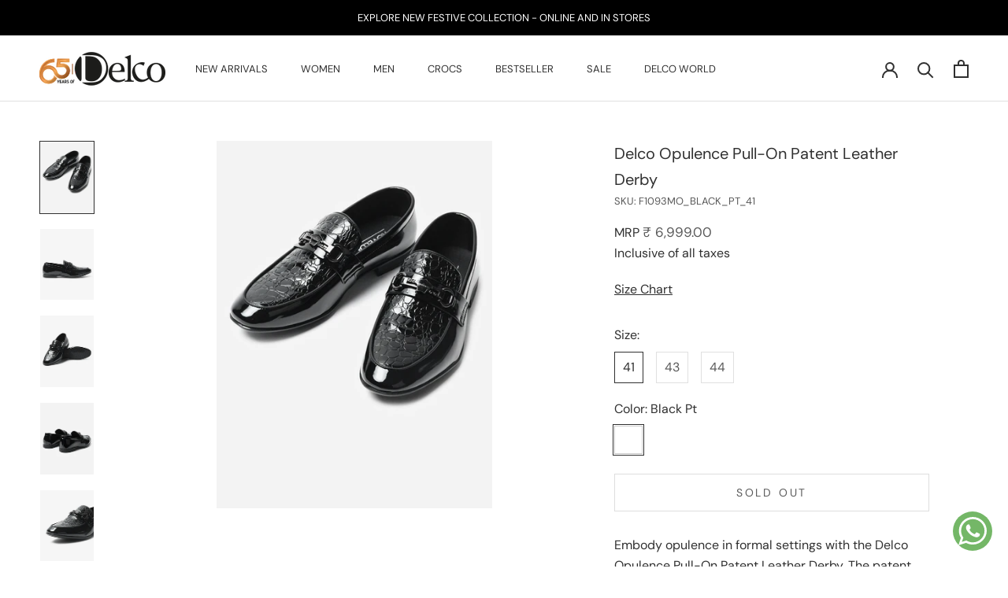

--- FILE ---
content_type: text/html; charset=utf-8
request_url: https://delcoshoes.com/collections/delco-men/products/delco-opulence-pull-on-patent-leather-derby
body_size: 36341
content:
<!doctype html>

<html class="no-js" lang="en">
  <head>
    <meta name="facebook-domain-verification" content="j1iglwcl0ygu6m4hae0j57gqh1d9tv" />
    <!-- Google tag (gtag.js) -->
    <script async src="https://www.googletagmanager.com/gtag/js?id=G-8G7L80S1XL"></script>
    <script>
      window.dataLayer = window.dataLayer || [];
      function gtag(){dataLayer.push(arguments);}
      gtag('js', new Date());
    
      gtag('config', 'G-8G7L80S1XL');
    </script>
    
    <meta charset="utf-8"> 
    <meta http-equiv="X-UA-Compatible" content="IE=edge,chrome=1">
    <meta name="viewport" content="width=device-width, initial-scale=1.0, height=device-height, minimum-scale=1.0, maximum-scale=1.0">
    <meta name="theme-color" content="">

    <title>
      Delco Opulence Pull-On Patent Leather Derby &ndash; DELCO SHOES
    </title><meta name="description" content="Embody opulence in formal settings with the Delco Opulence Pull-On Patent Leather Derby. The patent leather upper exudes a luxurious sheen, while the pull-on design combines style with convenience. The synthetic rubber sole provides comfort and stability, making these Derbies an exceptional choice for formal occasions."><link rel="canonical" href="https://delcoshoes.com/products/delco-opulence-pull-on-patent-leather-derby"><link rel="shortcut icon" href="//delcoshoes.com/cdn/shop/files/Favicon_b_96x.png?v=1626161714" type="image/png"><meta property="og:type" content="product">
  <meta property="og:title" content="Delco Opulence Pull-On Patent Leather Derby"><meta property="og:image" content="http://delcoshoes.com/cdn/shop/files/1_c5f2ca05-9868-4fb1-881b-d98ce704444d.jpg?v=1745062766">
    <meta property="og:image:secure_url" content="https://delcoshoes.com/cdn/shop/files/1_c5f2ca05-9868-4fb1-881b-d98ce704444d.jpg?v=1745062766">
    <meta property="og:image:width" content="1080">
    <meta property="og:image:height" content="1440"><meta property="product:price:amount" content="6,999.00">
  <meta property="product:price:currency" content="INR"><meta property="og:description" content="Embody opulence in formal settings with the Delco Opulence Pull-On Patent Leather Derby. The patent leather upper exudes a luxurious sheen, while the pull-on design combines style with convenience. The synthetic rubber sole provides comfort and stability, making these Derbies an exceptional choice for formal occasions."><meta property="og:url" content="https://delcoshoes.com/products/delco-opulence-pull-on-patent-leather-derby">
<meta property="og:site_name" content="DELCO SHOES"><meta name="twitter:card" content="summary"><meta name="twitter:title" content="Delco Opulence Pull-On Patent Leather Derby">
  <meta name="twitter:description" content="Embody opulence in formal settings with the Delco Opulence Pull-On Patent Leather Derby. The patent leather upper exudes a luxurious sheen, while the pull-on design combines style with convenience. The synthetic rubber sole provides comfort and stability, making these Derbies an exceptional choice for formal occasions. Step into a world of sophistication with the Delco Opulence Patent Leather Derby.
Upper Material : Patent LeatherSole Material : Synthetic Rubber">
  <meta name="twitter:image" content="https://delcoshoes.com/cdn/shop/files/1_c5f2ca05-9868-4fb1-881b-d98ce704444d_600x600_crop_center.jpg?v=1745062766">
    <style>
  @font-face {
  font-family: "DM Sans";
  font-weight: 400;
  font-style: normal;
  font-display: fallback;
  src: url("//delcoshoes.com/cdn/fonts/dm_sans/dmsans_n4.ec80bd4dd7e1a334c969c265873491ae56018d72.woff2") format("woff2"),
       url("//delcoshoes.com/cdn/fonts/dm_sans/dmsans_n4.87bdd914d8a61247b911147ae68e754d695c58a6.woff") format("woff");
}

  @font-face {
  font-family: "DM Sans";
  font-weight: 400;
  font-style: normal;
  font-display: fallback;
  src: url("//delcoshoes.com/cdn/fonts/dm_sans/dmsans_n4.ec80bd4dd7e1a334c969c265873491ae56018d72.woff2") format("woff2"),
       url("//delcoshoes.com/cdn/fonts/dm_sans/dmsans_n4.87bdd914d8a61247b911147ae68e754d695c58a6.woff") format("woff");
}


  @font-face {
  font-family: "DM Sans";
  font-weight: 700;
  font-style: normal;
  font-display: fallback;
  src: url("//delcoshoes.com/cdn/fonts/dm_sans/dmsans_n7.97e21d81502002291ea1de8aefb79170c6946ce5.woff2") format("woff2"),
       url("//delcoshoes.com/cdn/fonts/dm_sans/dmsans_n7.af5c214f5116410ca1d53a2090665620e78e2e1b.woff") format("woff");
}

  @font-face {
  font-family: "DM Sans";
  font-weight: 400;
  font-style: italic;
  font-display: fallback;
  src: url("//delcoshoes.com/cdn/fonts/dm_sans/dmsans_i4.b8fe05e69ee95d5a53155c346957d8cbf5081c1a.woff2") format("woff2"),
       url("//delcoshoes.com/cdn/fonts/dm_sans/dmsans_i4.403fe28ee2ea63e142575c0aa47684d65f8c23a0.woff") format("woff");
}

  @font-face {
  font-family: "DM Sans";
  font-weight: 700;
  font-style: italic;
  font-display: fallback;
  src: url("//delcoshoes.com/cdn/fonts/dm_sans/dmsans_i7.52b57f7d7342eb7255084623d98ab83fd96e7f9b.woff2") format("woff2"),
       url("//delcoshoes.com/cdn/fonts/dm_sans/dmsans_i7.d5e14ef18a1d4a8ce78a4187580b4eb1759c2eda.woff") format("woff");
}


  :root {
    --heading-font-family : "DM Sans", sans-serif;
    --heading-font-weight : 400;
    --heading-font-style  : normal;

    --text-font-family : "DM Sans", sans-serif;
    --text-font-weight : 400;
    --text-font-style  : normal;

    --base-text-font-size   : 16px;
    --default-text-font-size: 14px;--background          : #ffffff;
    --background-rgb      : 255, 255, 255;
    --light-background    : #ffffff;
    --light-background-rgb: 255, 255, 255;
    --heading-color       : #303030;
    --text-color          : #303030;
    --text-color-rgb      : 48, 48, 48;
    --text-color-light    : #595959;
    --text-color-light-rgb: 89, 89, 89;
    --link-color          : #000000;
    --link-color-rgb      : 0, 0, 0;
    --border-color        : #e0e0e0;
    --border-color-rgb    : 224, 224, 224;

    --button-background    : #000000;
    --button-background-rgb: 0, 0, 0;
    --button-text-color    : #ffffff;

    --header-background       : #ffffff;
    --header-heading-color    : #303030;
    --header-light-text-color : #595959;
    --header-border-color     : #e0e0e0;

    --footer-background    : #ffffff;
    --footer-text-color    : #595959;
    --footer-heading-color : #303030;
    --footer-border-color  : #e6e6e6;

    --navigation-background      : #ffffff;
    --navigation-background-rgb  : 255, 255, 255;
    --navigation-text-color      : #303030;
    --navigation-text-color-light: rgba(48, 48, 48, 0.5);
    --navigation-border-color    : rgba(48, 48, 48, 0.25);

    --newsletter-popup-background     : #ffffff;
    --newsletter-popup-text-color     : #303030;
    --newsletter-popup-text-color-rgb : 48, 48, 48;

    --secondary-elements-background       : #000000;
    --secondary-elements-background-rgb   : 0, 0, 0;
    --secondary-elements-text-color       : #ffffff;
    --secondary-elements-text-color-light : rgba(255, 255, 255, 0.5);
    --secondary-elements-border-color     : rgba(255, 255, 255, 0.25);

    --product-sale-price-color    : #e22120;
    --product-sale-price-color-rgb: 226, 33, 32;

    /* Products */

    --horizontal-spacing-four-products-per-row: 60px;
        --horizontal-spacing-two-products-per-row : 60px;

    --vertical-spacing-four-products-per-row: 60px;
        --vertical-spacing-two-products-per-row : 75px;

    /* Animation */
    --drawer-transition-timing: cubic-bezier(0.645, 0.045, 0.355, 1);
    --header-base-height: 80px; /* We set a default for browsers that do not support CSS variables */

    /* Cursors */
    --cursor-zoom-in-svg    : url(//delcoshoes.com/cdn/shop/t/34/assets/cursor-zoom-in.svg?v=169337020044000511451758100907);
    --cursor-zoom-in-2x-svg : url(//delcoshoes.com/cdn/shop/t/34/assets/cursor-zoom-in-2x.svg?v=163885027072013793871758100907);
  }
</style>

<script>
  // IE11 does not have support for CSS variables, so we have to polyfill them
  if (!(((window || {}).CSS || {}).supports && window.CSS.supports('(--a: 0)'))) {
    const script = document.createElement('script');
    script.type = 'text/javascript';
    script.src = 'https://cdn.jsdelivr.net/npm/css-vars-ponyfill@2';
    script.onload = function() {
      cssVars({});
    };

    document.getElementsByTagName('head')[0].appendChild(script);
  }
</script>

    <!-- starapps_scripts_start -->
<!-- This code is automatically managed by StarApps Studio -->
<!-- Please contact support@starapps.studio for any help -->
<script type="application/json" sa-product-json="true">
          {
            "id": 8158820532443,
            "title": "Delco Opulence Pull-On Patent Leather Derby",
            "handle": "delco-opulence-pull-on-patent-leather-derby","product_images": [{ "id":40234190438619,"src":"\/\/delcoshoes.com\/cdn\/shop\/files\/1_c5f2ca05-9868-4fb1-881b-d98ce704444d.jpg?v=1745062766" }  ,  { "id":40234190209243,"src":"\/\/delcoshoes.com\/cdn\/shop\/files\/2_37ef0148-f27c-4b4f-b618-2cb6d6a03760.jpg?v=1745062766" }  ,  { "id":40234189979867,"src":"\/\/delcoshoes.com\/cdn\/shop\/files\/3_e9051c3e-101c-438a-8819-82fa4fa2b70b.jpg?v=1745062767" }  ,  { "id":40234190405851,"src":"\/\/delcoshoes.com\/cdn\/shop\/files\/4_eea881a3-bfdb-4dbc-9255-9d1fce74607b.jpg?v=1745062767" }  ,  { "id":40234190471387,"src":"\/\/delcoshoes.com\/cdn\/shop\/files\/5_2620c287-8ad1-4c93-b3fe-c4b10c88057f.jpg?v=1745062767" }  ],
            "media": [{"alt":null,"id":32871315472603,"position":1,"preview_image":{"aspect_ratio":0.75,"height":1440,"width":1080,"src":"\/\/delcoshoes.com\/cdn\/shop\/files\/1_c5f2ca05-9868-4fb1-881b-d98ce704444d.jpg?v=1745062766"},"aspect_ratio":0.75,"height":1440,"media_type":"image","src":"\/\/delcoshoes.com\/cdn\/shop\/files\/1_c5f2ca05-9868-4fb1-881b-d98ce704444d.jpg?v=1745062766","width":1080},{"alt":null,"id":32871315505371,"position":2,"preview_image":{"aspect_ratio":0.75,"height":1440,"width":1080,"src":"\/\/delcoshoes.com\/cdn\/shop\/files\/2_37ef0148-f27c-4b4f-b618-2cb6d6a03760.jpg?v=1745062766"},"aspect_ratio":0.75,"height":1440,"media_type":"image","src":"\/\/delcoshoes.com\/cdn\/shop\/files\/2_37ef0148-f27c-4b4f-b618-2cb6d6a03760.jpg?v=1745062766","width":1080},{"alt":null,"id":32871315538139,"position":3,"preview_image":{"aspect_ratio":0.75,"height":1440,"width":1080,"src":"\/\/delcoshoes.com\/cdn\/shop\/files\/3_e9051c3e-101c-438a-8819-82fa4fa2b70b.jpg?v=1745062767"},"aspect_ratio":0.75,"height":1440,"media_type":"image","src":"\/\/delcoshoes.com\/cdn\/shop\/files\/3_e9051c3e-101c-438a-8819-82fa4fa2b70b.jpg?v=1745062767","width":1080},{"alt":null,"id":32871315570907,"position":4,"preview_image":{"aspect_ratio":0.75,"height":1440,"width":1080,"src":"\/\/delcoshoes.com\/cdn\/shop\/files\/4_eea881a3-bfdb-4dbc-9255-9d1fce74607b.jpg?v=1745062767"},"aspect_ratio":0.75,"height":1440,"media_type":"image","src":"\/\/delcoshoes.com\/cdn\/shop\/files\/4_eea881a3-bfdb-4dbc-9255-9d1fce74607b.jpg?v=1745062767","width":1080},{"alt":null,"id":32871315603675,"position":5,"preview_image":{"aspect_ratio":0.75,"height":1440,"width":1080,"src":"\/\/delcoshoes.com\/cdn\/shop\/files\/5_2620c287-8ad1-4c93-b3fe-c4b10c88057f.jpg?v=1745062767"},"aspect_ratio":0.75,"height":1440,"media_type":"image","src":"\/\/delcoshoes.com\/cdn\/shop\/files\/5_2620c287-8ad1-4c93-b3fe-c4b10c88057f.jpg?v=1745062767","width":1080}],"metafields": {},
            "vendor": "Delco Shoes",
            "variants": [{"id":46711505486043,"title":"41 \/ Black Pt","option1":"41","option2":"Black Pt","option3":null,"sku":"F1093MO_BLACK_PT_41","requires_shipping":true,"taxable":true,"featured_image":{"id":40234190438619,"product_id":8158820532443,"position":1,"created_at":"2023-11-17T07:29:46-05:00","updated_at":"2025-04-19T07:39:26-04:00","alt":null,"width":1080,"height":1440,"src":"\/\/delcoshoes.com\/cdn\/shop\/files\/1_c5f2ca05-9868-4fb1-881b-d98ce704444d.jpg?v=1745062766","variant_ids":[46711505486043,46711505518811,46711505551579]},"available":false,"name":"Delco Opulence Pull-On Patent Leather Derby - 41 \/ Black Pt","public_title":"41 \/ Black Pt","options":["41","Black Pt"],"price":699900,"weight":200,"compare_at_price":null,"inventory_management":"shopify","barcode":null,"featured_media":{"alt":null,"id":32871315472603,"position":1,"preview_image":{"aspect_ratio":0.75,"height":1440,"width":1080,"src":"\/\/delcoshoes.com\/cdn\/shop\/files\/1_c5f2ca05-9868-4fb1-881b-d98ce704444d.jpg?v=1745062766"}},"requires_selling_plan":false,"selling_plan_allocations":[]},{"id":46711505518811,"title":"43 \/ Black Pt","option1":"43","option2":"Black Pt","option3":null,"sku":"F1093MO_BLACK_PT_43","requires_shipping":true,"taxable":true,"featured_image":{"id":40234190438619,"product_id":8158820532443,"position":1,"created_at":"2023-11-17T07:29:46-05:00","updated_at":"2025-04-19T07:39:26-04:00","alt":null,"width":1080,"height":1440,"src":"\/\/delcoshoes.com\/cdn\/shop\/files\/1_c5f2ca05-9868-4fb1-881b-d98ce704444d.jpg?v=1745062766","variant_ids":[46711505486043,46711505518811,46711505551579]},"available":false,"name":"Delco Opulence Pull-On Patent Leather Derby - 43 \/ Black Pt","public_title":"43 \/ Black Pt","options":["43","Black Pt"],"price":699900,"weight":200,"compare_at_price":null,"inventory_management":"shopify","barcode":null,"featured_media":{"alt":null,"id":32871315472603,"position":1,"preview_image":{"aspect_ratio":0.75,"height":1440,"width":1080,"src":"\/\/delcoshoes.com\/cdn\/shop\/files\/1_c5f2ca05-9868-4fb1-881b-d98ce704444d.jpg?v=1745062766"}},"requires_selling_plan":false,"selling_plan_allocations":[]},{"id":46711505551579,"title":"44 \/ Black Pt","option1":"44","option2":"Black Pt","option3":null,"sku":"F1093MO_BLACK_PT_44","requires_shipping":true,"taxable":true,"featured_image":{"id":40234190438619,"product_id":8158820532443,"position":1,"created_at":"2023-11-17T07:29:46-05:00","updated_at":"2025-04-19T07:39:26-04:00","alt":null,"width":1080,"height":1440,"src":"\/\/delcoshoes.com\/cdn\/shop\/files\/1_c5f2ca05-9868-4fb1-881b-d98ce704444d.jpg?v=1745062766","variant_ids":[46711505486043,46711505518811,46711505551579]},"available":false,"name":"Delco Opulence Pull-On Patent Leather Derby - 44 \/ Black Pt","public_title":"44 \/ Black Pt","options":["44","Black Pt"],"price":699900,"weight":200,"compare_at_price":null,"inventory_management":"shopify","barcode":null,"featured_media":{"alt":null,"id":32871315472603,"position":1,"preview_image":{"aspect_ratio":0.75,"height":1440,"width":1080,"src":"\/\/delcoshoes.com\/cdn\/shop\/files\/1_c5f2ca05-9868-4fb1-881b-d98ce704444d.jpg?v=1745062766"}},"requires_selling_plan":false,"selling_plan_allocations":[]}],
            "url": "\/products\/delco-opulence-pull-on-patent-leather-derby",
            "options": [{"name":"Size","position":1,"values":["41","43","44"]},{"name":"Color","position":2,"values":["Black Pt"]}],
            "images": ["\/\/delcoshoes.com\/cdn\/shop\/files\/1_c5f2ca05-9868-4fb1-881b-d98ce704444d.jpg?v=1745062766","\/\/delcoshoes.com\/cdn\/shop\/files\/2_37ef0148-f27c-4b4f-b618-2cb6d6a03760.jpg?v=1745062766","\/\/delcoshoes.com\/cdn\/shop\/files\/3_e9051c3e-101c-438a-8819-82fa4fa2b70b.jpg?v=1745062767","\/\/delcoshoes.com\/cdn\/shop\/files\/4_eea881a3-bfdb-4dbc-9255-9d1fce74607b.jpg?v=1745062767","\/\/delcoshoes.com\/cdn\/shop\/files\/5_2620c287-8ad1-4c93-b3fe-c4b10c88057f.jpg?v=1745062767"],
            "featured_image": "\/\/delcoshoes.com\/cdn\/shop\/files\/1_c5f2ca05-9868-4fb1-881b-d98ce704444d.jpg?v=1745062766",
            "tags": ["Color_BLACK PT","Delco Men","Delco Men Jan 24","MENS MOCCASION","Muse","New Arrivals","New In","Size_41","Size_43","Size_44","Sole Material_Synthetic Rubber","Upper Material_  Patent Leather"],
            "available": false,
            "price_min": 699900,
            "price_max": 699900,
            "compare_at_price_min": 0,
            "compare_at_price_max": 0}
    </script>
<script type="text/javascript" src="https://bcdn.starapps.studio/apps/via/delcoshoes/script-1676186609.js?shop=delcoshoes.myshopify.com" async></script>
<!-- starapps_scripts_end -->
<script>window.performance && window.performance.mark && window.performance.mark('shopify.content_for_header.start');</script><meta name="google-site-verification" content="KkOwm3-MrqypGdd8jjX0pJsqD9F4I5jKQ1G8Sy_h3AE">
<meta id="shopify-digital-wallet" name="shopify-digital-wallet" content="/53158019237/digital_wallets/dialog">
<link rel="alternate" hreflang="x-default" href="https://delcoshoes.com/products/delco-opulence-pull-on-patent-leather-derby">
<link rel="alternate" hreflang="en" href="https://delcoshoes.com/products/delco-opulence-pull-on-patent-leather-derby">
<link rel="alternate" hreflang="en-GB" href="https://delcoshoes.com/en-gb/products/delco-opulence-pull-on-patent-leather-derby">
<link rel="alternate" hreflang="en-US" href="https://delcoshoes.com/en-us/products/delco-opulence-pull-on-patent-leather-derby">
<link rel="alternate" type="application/json+oembed" href="https://delcoshoes.com/products/delco-opulence-pull-on-patent-leather-derby.oembed">
<script async="async" src="/checkouts/internal/preloads.js?locale=en-IN"></script>
<script id="shopify-features" type="application/json">{"accessToken":"687ed84b4e19cd0bd60c1c2d73d97414","betas":["rich-media-storefront-analytics"],"domain":"delcoshoes.com","predictiveSearch":true,"shopId":53158019237,"locale":"en"}</script>
<script>var Shopify = Shopify || {};
Shopify.shop = "delcoshoes.myshopify.com";
Shopify.locale = "en";
Shopify.currency = {"active":"INR","rate":"1.0"};
Shopify.country = "IN";
Shopify.theme = {"name":"removefastrrv3\u003eSTREAMLINE-24062022-v2","id":155081277659,"schema_name":"DELCO SHOES","schema_version":"4.12.4","theme_store_id":855,"role":"main"};
Shopify.theme.handle = "null";
Shopify.theme.style = {"id":null,"handle":null};
Shopify.cdnHost = "delcoshoes.com/cdn";
Shopify.routes = Shopify.routes || {};
Shopify.routes.root = "/";</script>
<script type="module">!function(o){(o.Shopify=o.Shopify||{}).modules=!0}(window);</script>
<script>!function(o){function n(){var o=[];function n(){o.push(Array.prototype.slice.apply(arguments))}return n.q=o,n}var t=o.Shopify=o.Shopify||{};t.loadFeatures=n(),t.autoloadFeatures=n()}(window);</script>
<script id="shop-js-analytics" type="application/json">{"pageType":"product"}</script>
<script defer="defer" async type="module" src="//delcoshoes.com/cdn/shopifycloud/shop-js/modules/v2/client.init-shop-cart-sync_BdyHc3Nr.en.esm.js"></script>
<script defer="defer" async type="module" src="//delcoshoes.com/cdn/shopifycloud/shop-js/modules/v2/chunk.common_Daul8nwZ.esm.js"></script>
<script type="module">
  await import("//delcoshoes.com/cdn/shopifycloud/shop-js/modules/v2/client.init-shop-cart-sync_BdyHc3Nr.en.esm.js");
await import("//delcoshoes.com/cdn/shopifycloud/shop-js/modules/v2/chunk.common_Daul8nwZ.esm.js");

  window.Shopify.SignInWithShop?.initShopCartSync?.({"fedCMEnabled":true,"windoidEnabled":true});

</script>
<script>(function() {
  var isLoaded = false;
  function asyncLoad() {
    if (isLoaded) return;
    isLoaded = true;
    var urls = ["https:\/\/sr-cdn.shiprocket.in\/sr-promise\/static\/uc.js?channel_id=4\u0026sr_company_id=1281568\u0026shop=delcoshoes.myshopify.com"];
    for (var i = 0; i < urls.length; i++) {
      var s = document.createElement('script');
      s.type = 'text/javascript';
      s.async = true;
      s.src = urls[i];
      var x = document.getElementsByTagName('script')[0];
      x.parentNode.insertBefore(s, x);
    }
  };
  if(window.attachEvent) {
    window.attachEvent('onload', asyncLoad);
  } else {
    window.addEventListener('load', asyncLoad, false);
  }
})();</script>
<script id="__st">var __st={"a":53158019237,"offset":-18000,"reqid":"190a9486-957e-4583-889f-ab622090a9ab-1768939293","pageurl":"delcoshoes.com\/collections\/delco-men\/products\/delco-opulence-pull-on-patent-leather-derby","u":"d8025c921d25","p":"product","rtyp":"product","rid":8158820532443};</script>
<script>window.ShopifyPaypalV4VisibilityTracking = true;</script>
<script id="captcha-bootstrap">!function(){'use strict';const t='contact',e='account',n='new_comment',o=[[t,t],['blogs',n],['comments',n],[t,'customer']],c=[[e,'customer_login'],[e,'guest_login'],[e,'recover_customer_password'],[e,'create_customer']],r=t=>t.map((([t,e])=>`form[action*='/${t}']:not([data-nocaptcha='true']) input[name='form_type'][value='${e}']`)).join(','),a=t=>()=>t?[...document.querySelectorAll(t)].map((t=>t.form)):[];function s(){const t=[...o],e=r(t);return a(e)}const i='password',u='form_key',d=['recaptcha-v3-token','g-recaptcha-response','h-captcha-response',i],f=()=>{try{return window.sessionStorage}catch{return}},m='__shopify_v',_=t=>t.elements[u];function p(t,e,n=!1){try{const o=window.sessionStorage,c=JSON.parse(o.getItem(e)),{data:r}=function(t){const{data:e,action:n}=t;return t[m]||n?{data:e,action:n}:{data:t,action:n}}(c);for(const[e,n]of Object.entries(r))t.elements[e]&&(t.elements[e].value=n);n&&o.removeItem(e)}catch(o){console.error('form repopulation failed',{error:o})}}const l='form_type',E='cptcha';function T(t){t.dataset[E]=!0}const w=window,h=w.document,L='Shopify',v='ce_forms',y='captcha';let A=!1;((t,e)=>{const n=(g='f06e6c50-85a8-45c8-87d0-21a2b65856fe',I='https://cdn.shopify.com/shopifycloud/storefront-forms-hcaptcha/ce_storefront_forms_captcha_hcaptcha.v1.5.2.iife.js',D={infoText:'Protected by hCaptcha',privacyText:'Privacy',termsText:'Terms'},(t,e,n)=>{const o=w[L][v],c=o.bindForm;if(c)return c(t,g,e,D).then(n);var r;o.q.push([[t,g,e,D],n]),r=I,A||(h.body.append(Object.assign(h.createElement('script'),{id:'captcha-provider',async:!0,src:r})),A=!0)});var g,I,D;w[L]=w[L]||{},w[L][v]=w[L][v]||{},w[L][v].q=[],w[L][y]=w[L][y]||{},w[L][y].protect=function(t,e){n(t,void 0,e),T(t)},Object.freeze(w[L][y]),function(t,e,n,w,h,L){const[v,y,A,g]=function(t,e,n){const i=e?o:[],u=t?c:[],d=[...i,...u],f=r(d),m=r(i),_=r(d.filter((([t,e])=>n.includes(e))));return[a(f),a(m),a(_),s()]}(w,h,L),I=t=>{const e=t.target;return e instanceof HTMLFormElement?e:e&&e.form},D=t=>v().includes(t);t.addEventListener('submit',(t=>{const e=I(t);if(!e)return;const n=D(e)&&!e.dataset.hcaptchaBound&&!e.dataset.recaptchaBound,o=_(e),c=g().includes(e)&&(!o||!o.value);(n||c)&&t.preventDefault(),c&&!n&&(function(t){try{if(!f())return;!function(t){const e=f();if(!e)return;const n=_(t);if(!n)return;const o=n.value;o&&e.removeItem(o)}(t);const e=Array.from(Array(32),(()=>Math.random().toString(36)[2])).join('');!function(t,e){_(t)||t.append(Object.assign(document.createElement('input'),{type:'hidden',name:u})),t.elements[u].value=e}(t,e),function(t,e){const n=f();if(!n)return;const o=[...t.querySelectorAll(`input[type='${i}']`)].map((({name:t})=>t)),c=[...d,...o],r={};for(const[a,s]of new FormData(t).entries())c.includes(a)||(r[a]=s);n.setItem(e,JSON.stringify({[m]:1,action:t.action,data:r}))}(t,e)}catch(e){console.error('failed to persist form',e)}}(e),e.submit())}));const S=(t,e)=>{t&&!t.dataset[E]&&(n(t,e.some((e=>e===t))),T(t))};for(const o of['focusin','change'])t.addEventListener(o,(t=>{const e=I(t);D(e)&&S(e,y())}));const B=e.get('form_key'),M=e.get(l),P=B&&M;t.addEventListener('DOMContentLoaded',(()=>{const t=y();if(P)for(const e of t)e.elements[l].value===M&&p(e,B);[...new Set([...A(),...v().filter((t=>'true'===t.dataset.shopifyCaptcha))])].forEach((e=>S(e,t)))}))}(h,new URLSearchParams(w.location.search),n,t,e,['guest_login'])})(!0,!0)}();</script>
<script integrity="sha256-4kQ18oKyAcykRKYeNunJcIwy7WH5gtpwJnB7kiuLZ1E=" data-source-attribution="shopify.loadfeatures" defer="defer" src="//delcoshoes.com/cdn/shopifycloud/storefront/assets/storefront/load_feature-a0a9edcb.js" crossorigin="anonymous"></script>
<script data-source-attribution="shopify.dynamic_checkout.dynamic.init">var Shopify=Shopify||{};Shopify.PaymentButton=Shopify.PaymentButton||{isStorefrontPortableWallets:!0,init:function(){window.Shopify.PaymentButton.init=function(){};var t=document.createElement("script");t.src="https://delcoshoes.com/cdn/shopifycloud/portable-wallets/latest/portable-wallets.en.js",t.type="module",document.head.appendChild(t)}};
</script>
<script data-source-attribution="shopify.dynamic_checkout.buyer_consent">
  function portableWalletsHideBuyerConsent(e){var t=document.getElementById("shopify-buyer-consent"),n=document.getElementById("shopify-subscription-policy-button");t&&n&&(t.classList.add("hidden"),t.setAttribute("aria-hidden","true"),n.removeEventListener("click",e))}function portableWalletsShowBuyerConsent(e){var t=document.getElementById("shopify-buyer-consent"),n=document.getElementById("shopify-subscription-policy-button");t&&n&&(t.classList.remove("hidden"),t.removeAttribute("aria-hidden"),n.addEventListener("click",e))}window.Shopify?.PaymentButton&&(window.Shopify.PaymentButton.hideBuyerConsent=portableWalletsHideBuyerConsent,window.Shopify.PaymentButton.showBuyerConsent=portableWalletsShowBuyerConsent);
</script>
<script>
  function portableWalletsCleanup(e){e&&e.src&&console.error("Failed to load portable wallets script "+e.src);var t=document.querySelectorAll("shopify-accelerated-checkout .shopify-payment-button__skeleton, shopify-accelerated-checkout-cart .wallet-cart-button__skeleton"),e=document.getElementById("shopify-buyer-consent");for(let e=0;e<t.length;e++)t[e].remove();e&&e.remove()}function portableWalletsNotLoadedAsModule(e){e instanceof ErrorEvent&&"string"==typeof e.message&&e.message.includes("import.meta")&&"string"==typeof e.filename&&e.filename.includes("portable-wallets")&&(window.removeEventListener("error",portableWalletsNotLoadedAsModule),window.Shopify.PaymentButton.failedToLoad=e,"loading"===document.readyState?document.addEventListener("DOMContentLoaded",window.Shopify.PaymentButton.init):window.Shopify.PaymentButton.init())}window.addEventListener("error",portableWalletsNotLoadedAsModule);
</script>

<script type="module" src="https://delcoshoes.com/cdn/shopifycloud/portable-wallets/latest/portable-wallets.en.js" onError="portableWalletsCleanup(this)" crossorigin="anonymous"></script>
<script nomodule>
  document.addEventListener("DOMContentLoaded", portableWalletsCleanup);
</script>

<link id="shopify-accelerated-checkout-styles" rel="stylesheet" media="screen" href="https://delcoshoes.com/cdn/shopifycloud/portable-wallets/latest/accelerated-checkout-backwards-compat.css" crossorigin="anonymous">
<style id="shopify-accelerated-checkout-cart">
        #shopify-buyer-consent {
  margin-top: 1em;
  display: inline-block;
  width: 100%;
}

#shopify-buyer-consent.hidden {
  display: none;
}

#shopify-subscription-policy-button {
  background: none;
  border: none;
  padding: 0;
  text-decoration: underline;
  font-size: inherit;
  cursor: pointer;
}

#shopify-subscription-policy-button::before {
  box-shadow: none;
}

      </style>

<script>window.performance && window.performance.mark && window.performance.mark('shopify.content_for_header.end');</script>

    <link rel="stylesheet" href="//delcoshoes.com/cdn/shop/t/34/assets/theme.css?v=179578954882213470731758100907">
    <link rel="stylesheet" href="//delcoshoes.com/cdn/shop/t/34/assets/custom.css?v=60255112831602098501758100907">
    
    <script>// This allows to expose several variables to the global scope, to be used in scripts
      window.theme = {
        pageType: "product",
        moneyFormat: "₹ {{amount}}",
        moneyWithCurrencyFormat: "₹ {{amount}}",
        productImageSize: "natural",
        searchMode: "product,article",
        showPageTransition: true,
        showElementStaggering: true,
        showImageZooming: true
      };

      window.routes = {
        rootUrl: "\/",
        rootUrlWithoutSlash: '',
        cartUrl: "\/cart",
        cartAddUrl: "\/cart\/add",
        cartChangeUrl: "\/cart\/change",
        searchUrl: "\/search",
        productRecommendationsUrl: "\/recommendations\/products"
      };

      window.languages = {
        cartAddNote: "Add Order Note",
        cartEditNote: "Edit Order Note",
        productImageLoadingError: "This image could not be loaded. Please try to reload the page.",
        productFormAddToCart: "Add to cart",
        productFormUnavailable: "Unavailable",
        productFormSoldOut: "Sold Out",
        shippingEstimatorOneResult: "1 option available:",
        shippingEstimatorMoreResults: "{{count}} options available:",
        shippingEstimatorNoResults: "No shipping could be found"
      };

      window.lazySizesConfig = {
        loadHidden: false,
        hFac: 0.5,
        expFactor: 2,
        ricTimeout: 150,
        lazyClass: 'Image--lazyLoad',
        loadingClass: 'Image--lazyLoading',
        loadedClass: 'Image--lazyLoaded'
      };

      document.documentElement.className = document.documentElement.className.replace('no-js', 'js');
      document.documentElement.style.setProperty('--window-height', window.innerHeight + 'px');

      // We do a quick detection of some features (we could use Modernizr but for so little...)
      (function() {
        document.documentElement.className += ((window.CSS && window.CSS.supports('(position: sticky) or (position: -webkit-sticky)')) ? ' supports-sticky' : ' no-supports-sticky');
        document.documentElement.className += (window.matchMedia('(-moz-touch-enabled: 1), (hover: none)')).matches ? ' no-supports-hover' : ' supports-hover';
      }());
    </script>

    <script src="//delcoshoes.com/cdn/shop/t/34/assets/lazysizes.min.js?v=174358363404432586981758100907" async></script><script src="https://polyfill-fastly.net/v3/polyfill.min.js?unknown=polyfill&features=fetch,Element.prototype.closest,Element.prototype.remove,Element.prototype.classList,Array.prototype.includes,Array.prototype.fill,Object.assign,CustomEvent,IntersectionObserver,IntersectionObserverEntry,URL" defer></script>
    <script src="//delcoshoes.com/cdn/shop/t/34/assets/libs.min.js?v=26178543184394469741758100907" defer></script>
    <script src="//delcoshoes.com/cdn/shop/t/34/assets/theme.min.js?v=63900618431144820001758100907" defer></script>
    <script src="//delcoshoes.com/cdn/shop/t/34/assets/custom.js?v=153442694907633508161758100907" defer></script>

    <script>
      (function () {
        window.onpageshow = function() {
          if (window.theme.showPageTransition) {
            var pageTransition = document.querySelector('.PageTransition');

            if (pageTransition) {
              pageTransition.style.visibility = 'visible';
              pageTransition.style.opacity = '0';
            }
          }

          // When the page is loaded from the cache, we have to reload the cart content
          document.documentElement.dispatchEvent(new CustomEvent('cart:refresh', {
            bubbles: true
          }));
        };
      })();
    </script>

    
  <script type="application/ld+json">
  {
    "@context": "http://schema.org",
    "@type": "Product",
    "offers": [{
          "@type": "Offer",
          "name": "41 \/ Black Pt",
          "availability":"https://schema.org/OutOfStock",
          "price": 6999.0,
          "priceCurrency": "INR",
          "priceValidUntil": "2026-01-30","sku": "F1093MO_BLACK_PT_41","url": "/products/delco-opulence-pull-on-patent-leather-derby?variant=46711505486043"
        },
{
          "@type": "Offer",
          "name": "43 \/ Black Pt",
          "availability":"https://schema.org/OutOfStock",
          "price": 6999.0,
          "priceCurrency": "INR",
          "priceValidUntil": "2026-01-30","sku": "F1093MO_BLACK_PT_43","url": "/products/delco-opulence-pull-on-patent-leather-derby?variant=46711505518811"
        },
{
          "@type": "Offer",
          "name": "44 \/ Black Pt",
          "availability":"https://schema.org/OutOfStock",
          "price": 6999.0,
          "priceCurrency": "INR",
          "priceValidUntil": "2026-01-30","sku": "F1093MO_BLACK_PT_44","url": "/products/delco-opulence-pull-on-patent-leather-derby?variant=46711505551579"
        }
],
    "brand": {
      "name": "Delco Shoes"
    },
    "name": "Delco Opulence Pull-On Patent Leather Derby",
    "description": "Embody opulence in formal settings with the Delco Opulence Pull-On Patent Leather Derby. The patent leather upper exudes a luxurious sheen, while the pull-on design combines style with convenience. The synthetic rubber sole provides comfort and stability, making these Derbies an exceptional choice for formal occasions. Step into a world of sophistication with the Delco Opulence Patent Leather Derby.\nUpper Material : Patent LeatherSole Material : Synthetic Rubber",
    "category": "MENS MOCCASION",
    "url": "/products/delco-opulence-pull-on-patent-leather-derby",
    "sku": "F1093MO_BLACK_PT_41",
    "image": {
      "@type": "ImageObject",
      "url": "https://delcoshoes.com/cdn/shop/files/1_c5f2ca05-9868-4fb1-881b-d98ce704444d_1024x.jpg?v=1745062766",
      "image": "https://delcoshoes.com/cdn/shop/files/1_c5f2ca05-9868-4fb1-881b-d98ce704444d_1024x.jpg?v=1745062766",
      "name": "Delco Opulence Pull-On Patent Leather Derby",
      "width": "1024",
      "height": "1024"
    }
  }
  </script>



  <script type="application/ld+json">
  {
    "@context": "http://schema.org",
    "@type": "BreadcrumbList",
  "itemListElement": [{
      "@type": "ListItem",
      "position": 1,
      "name": "Translation missing: en.general.breadcrumb.home",
      "item": "https://delcoshoes.com"
    },{
          "@type": "ListItem",
          "position": 2,
          "name": "Delco Men",
          "item": "https://delcoshoes.com/collections/delco-men"
        }, {
          "@type": "ListItem",
          "position": 3,
          "name": "Delco Opulence Pull-On Patent Leather Derby",
          "item": "https://delcoshoes.com/collections/delco-men/products/delco-opulence-pull-on-patent-leather-derby"
        }]
  }
  </script>

     <script src="https://ajax.googleapis.com/ajax/libs/jquery/3.5.1/jquery.min.js"></script>

   
  <!-- BEGIN app block: shopify://apps/starapps-variant-image/blocks/starapps-via-embed/2a01d106-3d10-48e8-ba53-5cb971217ac4 -->





    
      
      
      
      
        <script src="https://cdn.starapps.studio/apps/via/delcoshoes/script-1754298538.js" async crossorigin="anonymous" data-theme-script="Prestige V7"></script>
      
    

    

    
    
      <script src="https://cdn.shopify.com/extensions/019b8ded-e117-7ce2-a469-ec8f78d5408d/variant-image-automator-33/assets/store-front-error-tracking.js" via-js-type="error-tracking" defer></script>
    
    <script via-metafields>window.viaData = {
        limitOnProduct: null,
        viaStatus: null
      }
    </script>
<!-- END app block --><link href="https://cdn.shopify.com/extensions/019b5a45-7ffc-7066-86c1-c22e9e494c6e/eazy-swatches-44/assets/eazy-swatches.css" rel="stylesheet" type="text/css" media="all">
<link href="https://monorail-edge.shopifysvc.com" rel="dns-prefetch">
<script>(function(){if ("sendBeacon" in navigator && "performance" in window) {try {var session_token_from_headers = performance.getEntriesByType('navigation')[0].serverTiming.find(x => x.name == '_s').description;} catch {var session_token_from_headers = undefined;}var session_cookie_matches = document.cookie.match(/_shopify_s=([^;]*)/);var session_token_from_cookie = session_cookie_matches && session_cookie_matches.length === 2 ? session_cookie_matches[1] : "";var session_token = session_token_from_headers || session_token_from_cookie || "";function handle_abandonment_event(e) {var entries = performance.getEntries().filter(function(entry) {return /monorail-edge.shopifysvc.com/.test(entry.name);});if (!window.abandonment_tracked && entries.length === 0) {window.abandonment_tracked = true;var currentMs = Date.now();var navigation_start = performance.timing.navigationStart;var payload = {shop_id: 53158019237,url: window.location.href,navigation_start,duration: currentMs - navigation_start,session_token,page_type: "product"};window.navigator.sendBeacon("https://monorail-edge.shopifysvc.com/v1/produce", JSON.stringify({schema_id: "online_store_buyer_site_abandonment/1.1",payload: payload,metadata: {event_created_at_ms: currentMs,event_sent_at_ms: currentMs}}));}}window.addEventListener('pagehide', handle_abandonment_event);}}());</script>
<script id="web-pixels-manager-setup">(function e(e,d,r,n,o){if(void 0===o&&(o={}),!Boolean(null===(a=null===(i=window.Shopify)||void 0===i?void 0:i.analytics)||void 0===a?void 0:a.replayQueue)){var i,a;window.Shopify=window.Shopify||{};var t=window.Shopify;t.analytics=t.analytics||{};var s=t.analytics;s.replayQueue=[],s.publish=function(e,d,r){return s.replayQueue.push([e,d,r]),!0};try{self.performance.mark("wpm:start")}catch(e){}var l=function(){var e={modern:/Edge?\/(1{2}[4-9]|1[2-9]\d|[2-9]\d{2}|\d{4,})\.\d+(\.\d+|)|Firefox\/(1{2}[4-9]|1[2-9]\d|[2-9]\d{2}|\d{4,})\.\d+(\.\d+|)|Chrom(ium|e)\/(9{2}|\d{3,})\.\d+(\.\d+|)|(Maci|X1{2}).+ Version\/(15\.\d+|(1[6-9]|[2-9]\d|\d{3,})\.\d+)([,.]\d+|)( \(\w+\)|)( Mobile\/\w+|) Safari\/|Chrome.+OPR\/(9{2}|\d{3,})\.\d+\.\d+|(CPU[ +]OS|iPhone[ +]OS|CPU[ +]iPhone|CPU IPhone OS|CPU iPad OS)[ +]+(15[._]\d+|(1[6-9]|[2-9]\d|\d{3,})[._]\d+)([._]\d+|)|Android:?[ /-](13[3-9]|1[4-9]\d|[2-9]\d{2}|\d{4,})(\.\d+|)(\.\d+|)|Android.+Firefox\/(13[5-9]|1[4-9]\d|[2-9]\d{2}|\d{4,})\.\d+(\.\d+|)|Android.+Chrom(ium|e)\/(13[3-9]|1[4-9]\d|[2-9]\d{2}|\d{4,})\.\d+(\.\d+|)|SamsungBrowser\/([2-9]\d|\d{3,})\.\d+/,legacy:/Edge?\/(1[6-9]|[2-9]\d|\d{3,})\.\d+(\.\d+|)|Firefox\/(5[4-9]|[6-9]\d|\d{3,})\.\d+(\.\d+|)|Chrom(ium|e)\/(5[1-9]|[6-9]\d|\d{3,})\.\d+(\.\d+|)([\d.]+$|.*Safari\/(?![\d.]+ Edge\/[\d.]+$))|(Maci|X1{2}).+ Version\/(10\.\d+|(1[1-9]|[2-9]\d|\d{3,})\.\d+)([,.]\d+|)( \(\w+\)|)( Mobile\/\w+|) Safari\/|Chrome.+OPR\/(3[89]|[4-9]\d|\d{3,})\.\d+\.\d+|(CPU[ +]OS|iPhone[ +]OS|CPU[ +]iPhone|CPU IPhone OS|CPU iPad OS)[ +]+(10[._]\d+|(1[1-9]|[2-9]\d|\d{3,})[._]\d+)([._]\d+|)|Android:?[ /-](13[3-9]|1[4-9]\d|[2-9]\d{2}|\d{4,})(\.\d+|)(\.\d+|)|Mobile Safari.+OPR\/([89]\d|\d{3,})\.\d+\.\d+|Android.+Firefox\/(13[5-9]|1[4-9]\d|[2-9]\d{2}|\d{4,})\.\d+(\.\d+|)|Android.+Chrom(ium|e)\/(13[3-9]|1[4-9]\d|[2-9]\d{2}|\d{4,})\.\d+(\.\d+|)|Android.+(UC? ?Browser|UCWEB|U3)[ /]?(15\.([5-9]|\d{2,})|(1[6-9]|[2-9]\d|\d{3,})\.\d+)\.\d+|SamsungBrowser\/(5\.\d+|([6-9]|\d{2,})\.\d+)|Android.+MQ{2}Browser\/(14(\.(9|\d{2,})|)|(1[5-9]|[2-9]\d|\d{3,})(\.\d+|))(\.\d+|)|K[Aa][Ii]OS\/(3\.\d+|([4-9]|\d{2,})\.\d+)(\.\d+|)/},d=e.modern,r=e.legacy,n=navigator.userAgent;return n.match(d)?"modern":n.match(r)?"legacy":"unknown"}(),u="modern"===l?"modern":"legacy",c=(null!=n?n:{modern:"",legacy:""})[u],f=function(e){return[e.baseUrl,"/wpm","/b",e.hashVersion,"modern"===e.buildTarget?"m":"l",".js"].join("")}({baseUrl:d,hashVersion:r,buildTarget:u}),m=function(e){var d=e.version,r=e.bundleTarget,n=e.surface,o=e.pageUrl,i=e.monorailEndpoint;return{emit:function(e){var a=e.status,t=e.errorMsg,s=(new Date).getTime(),l=JSON.stringify({metadata:{event_sent_at_ms:s},events:[{schema_id:"web_pixels_manager_load/3.1",payload:{version:d,bundle_target:r,page_url:o,status:a,surface:n,error_msg:t},metadata:{event_created_at_ms:s}}]});if(!i)return console&&console.warn&&console.warn("[Web Pixels Manager] No Monorail endpoint provided, skipping logging."),!1;try{return self.navigator.sendBeacon.bind(self.navigator)(i,l)}catch(e){}var u=new XMLHttpRequest;try{return u.open("POST",i,!0),u.setRequestHeader("Content-Type","text/plain"),u.send(l),!0}catch(e){return console&&console.warn&&console.warn("[Web Pixels Manager] Got an unhandled error while logging to Monorail."),!1}}}}({version:r,bundleTarget:l,surface:e.surface,pageUrl:self.location.href,monorailEndpoint:e.monorailEndpoint});try{o.browserTarget=l,function(e){var d=e.src,r=e.async,n=void 0===r||r,o=e.onload,i=e.onerror,a=e.sri,t=e.scriptDataAttributes,s=void 0===t?{}:t,l=document.createElement("script"),u=document.querySelector("head"),c=document.querySelector("body");if(l.async=n,l.src=d,a&&(l.integrity=a,l.crossOrigin="anonymous"),s)for(var f in s)if(Object.prototype.hasOwnProperty.call(s,f))try{l.dataset[f]=s[f]}catch(e){}if(o&&l.addEventListener("load",o),i&&l.addEventListener("error",i),u)u.appendChild(l);else{if(!c)throw new Error("Did not find a head or body element to append the script");c.appendChild(l)}}({src:f,async:!0,onload:function(){if(!function(){var e,d;return Boolean(null===(d=null===(e=window.Shopify)||void 0===e?void 0:e.analytics)||void 0===d?void 0:d.initialized)}()){var d=window.webPixelsManager.init(e)||void 0;if(d){var r=window.Shopify.analytics;r.replayQueue.forEach((function(e){var r=e[0],n=e[1],o=e[2];d.publishCustomEvent(r,n,o)})),r.replayQueue=[],r.publish=d.publishCustomEvent,r.visitor=d.visitor,r.initialized=!0}}},onerror:function(){return m.emit({status:"failed",errorMsg:"".concat(f," has failed to load")})},sri:function(e){var d=/^sha384-[A-Za-z0-9+/=]+$/;return"string"==typeof e&&d.test(e)}(c)?c:"",scriptDataAttributes:o}),m.emit({status:"loading"})}catch(e){m.emit({status:"failed",errorMsg:(null==e?void 0:e.message)||"Unknown error"})}}})({shopId: 53158019237,storefrontBaseUrl: "https://delcoshoes.com",extensionsBaseUrl: "https://extensions.shopifycdn.com/cdn/shopifycloud/web-pixels-manager",monorailEndpoint: "https://monorail-edge.shopifysvc.com/unstable/produce_batch",surface: "storefront-renderer",enabledBetaFlags: ["2dca8a86"],webPixelsConfigList: [{"id":"1183351003","configuration":"{\"webPixelName\":\"Judge.me\"}","eventPayloadVersion":"v1","runtimeContext":"STRICT","scriptVersion":"34ad157958823915625854214640f0bf","type":"APP","apiClientId":683015,"privacyPurposes":["ANALYTICS"],"dataSharingAdjustments":{"protectedCustomerApprovalScopes":["read_customer_email","read_customer_name","read_customer_personal_data","read_customer_phone"]}},{"id":"903381211","configuration":"{\"pixel_id\":\"1216983193012732\",\"pixel_type\":\"facebook_pixel\"}","eventPayloadVersion":"v1","runtimeContext":"OPEN","scriptVersion":"ca16bc87fe92b6042fbaa3acc2fbdaa6","type":"APP","apiClientId":2329312,"privacyPurposes":["ANALYTICS","MARKETING","SALE_OF_DATA"],"dataSharingAdjustments":{"protectedCustomerApprovalScopes":["read_customer_address","read_customer_email","read_customer_name","read_customer_personal_data","read_customer_phone"]}},{"id":"455049435","configuration":"{\"config\":\"{\\\"pixel_id\\\":\\\"G-8G7L80S1XL\\\",\\\"target_country\\\":\\\"IN\\\",\\\"gtag_events\\\":[{\\\"type\\\":\\\"search\\\",\\\"action_label\\\":[\\\"G-8G7L80S1XL\\\",\\\"AW-10796040593\\\/-JltCPLmtf4CEJGD-pso\\\"]},{\\\"type\\\":\\\"begin_checkout\\\",\\\"action_label\\\":[\\\"G-8G7L80S1XL\\\",\\\"AW-10796040593\\\/FhJpCPDktf4CEJGD-pso\\\"]},{\\\"type\\\":\\\"view_item\\\",\\\"action_label\\\":[\\\"G-8G7L80S1XL\\\",\\\"AW-10796040593\\\/4vnXCOrktf4CEJGD-pso\\\",\\\"MC-WHBBWH8DRX\\\"]},{\\\"type\\\":\\\"purchase\\\",\\\"action_label\\\":[\\\"G-8G7L80S1XL\\\",\\\"AW-10796040593\\\/TaYHCOfktf4CEJGD-pso\\\",\\\"MC-WHBBWH8DRX\\\"]},{\\\"type\\\":\\\"page_view\\\",\\\"action_label\\\":[\\\"G-8G7L80S1XL\\\",\\\"AW-10796040593\\\/ASvLCOTktf4CEJGD-pso\\\",\\\"MC-WHBBWH8DRX\\\"]},{\\\"type\\\":\\\"add_payment_info\\\",\\\"action_label\\\":[\\\"G-8G7L80S1XL\\\",\\\"AW-10796040593\\\/Ui_5CPXmtf4CEJGD-pso\\\"]},{\\\"type\\\":\\\"add_to_cart\\\",\\\"action_label\\\":[\\\"G-8G7L80S1XL\\\",\\\"AW-10796040593\\\/ZV1kCO3ktf4CEJGD-pso\\\"]}],\\\"enable_monitoring_mode\\\":false}\"}","eventPayloadVersion":"v1","runtimeContext":"OPEN","scriptVersion":"b2a88bafab3e21179ed38636efcd8a93","type":"APP","apiClientId":1780363,"privacyPurposes":[],"dataSharingAdjustments":{"protectedCustomerApprovalScopes":["read_customer_address","read_customer_email","read_customer_name","read_customer_personal_data","read_customer_phone"]}},{"id":"shopify-app-pixel","configuration":"{}","eventPayloadVersion":"v1","runtimeContext":"STRICT","scriptVersion":"0450","apiClientId":"shopify-pixel","type":"APP","privacyPurposes":["ANALYTICS","MARKETING"]},{"id":"shopify-custom-pixel","eventPayloadVersion":"v1","runtimeContext":"LAX","scriptVersion":"0450","apiClientId":"shopify-pixel","type":"CUSTOM","privacyPurposes":["ANALYTICS","MARKETING"]}],isMerchantRequest: false,initData: {"shop":{"name":"DELCO SHOES","paymentSettings":{"currencyCode":"INR"},"myshopifyDomain":"delcoshoes.myshopify.com","countryCode":"IN","storefrontUrl":"https:\/\/delcoshoes.com"},"customer":null,"cart":null,"checkout":null,"productVariants":[{"price":{"amount":6999.0,"currencyCode":"INR"},"product":{"title":"Delco Opulence Pull-On Patent Leather Derby","vendor":"Delco Shoes","id":"8158820532443","untranslatedTitle":"Delco Opulence Pull-On Patent Leather Derby","url":"\/products\/delco-opulence-pull-on-patent-leather-derby","type":"MENS MOCCASION"},"id":"46711505486043","image":{"src":"\/\/delcoshoes.com\/cdn\/shop\/files\/1_c5f2ca05-9868-4fb1-881b-d98ce704444d.jpg?v=1745062766"},"sku":"F1093MO_BLACK_PT_41","title":"41 \/ Black Pt","untranslatedTitle":"41 \/ Black Pt"},{"price":{"amount":6999.0,"currencyCode":"INR"},"product":{"title":"Delco Opulence Pull-On Patent Leather Derby","vendor":"Delco Shoes","id":"8158820532443","untranslatedTitle":"Delco Opulence Pull-On Patent Leather Derby","url":"\/products\/delco-opulence-pull-on-patent-leather-derby","type":"MENS MOCCASION"},"id":"46711505518811","image":{"src":"\/\/delcoshoes.com\/cdn\/shop\/files\/1_c5f2ca05-9868-4fb1-881b-d98ce704444d.jpg?v=1745062766"},"sku":"F1093MO_BLACK_PT_43","title":"43 \/ Black Pt","untranslatedTitle":"43 \/ Black Pt"},{"price":{"amount":6999.0,"currencyCode":"INR"},"product":{"title":"Delco Opulence Pull-On Patent Leather Derby","vendor":"Delco Shoes","id":"8158820532443","untranslatedTitle":"Delco Opulence Pull-On Patent Leather Derby","url":"\/products\/delco-opulence-pull-on-patent-leather-derby","type":"MENS MOCCASION"},"id":"46711505551579","image":{"src":"\/\/delcoshoes.com\/cdn\/shop\/files\/1_c5f2ca05-9868-4fb1-881b-d98ce704444d.jpg?v=1745062766"},"sku":"F1093MO_BLACK_PT_44","title":"44 \/ Black Pt","untranslatedTitle":"44 \/ Black Pt"}],"purchasingCompany":null},},"https://delcoshoes.com/cdn","fcfee988w5aeb613cpc8e4bc33m6693e112",{"modern":"","legacy":""},{"shopId":"53158019237","storefrontBaseUrl":"https:\/\/delcoshoes.com","extensionBaseUrl":"https:\/\/extensions.shopifycdn.com\/cdn\/shopifycloud\/web-pixels-manager","surface":"storefront-renderer","enabledBetaFlags":"[\"2dca8a86\"]","isMerchantRequest":"false","hashVersion":"fcfee988w5aeb613cpc8e4bc33m6693e112","publish":"custom","events":"[[\"page_viewed\",{}],[\"product_viewed\",{\"productVariant\":{\"price\":{\"amount\":6999.0,\"currencyCode\":\"INR\"},\"product\":{\"title\":\"Delco Opulence Pull-On Patent Leather Derby\",\"vendor\":\"Delco Shoes\",\"id\":\"8158820532443\",\"untranslatedTitle\":\"Delco Opulence Pull-On Patent Leather Derby\",\"url\":\"\/products\/delco-opulence-pull-on-patent-leather-derby\",\"type\":\"MENS MOCCASION\"},\"id\":\"46711505486043\",\"image\":{\"src\":\"\/\/delcoshoes.com\/cdn\/shop\/files\/1_c5f2ca05-9868-4fb1-881b-d98ce704444d.jpg?v=1745062766\"},\"sku\":\"F1093MO_BLACK_PT_41\",\"title\":\"41 \/ Black Pt\",\"untranslatedTitle\":\"41 \/ Black Pt\"}}]]"});</script><script>
  window.ShopifyAnalytics = window.ShopifyAnalytics || {};
  window.ShopifyAnalytics.meta = window.ShopifyAnalytics.meta || {};
  window.ShopifyAnalytics.meta.currency = 'INR';
  var meta = {"product":{"id":8158820532443,"gid":"gid:\/\/shopify\/Product\/8158820532443","vendor":"Delco Shoes","type":"MENS MOCCASION","handle":"delco-opulence-pull-on-patent-leather-derby","variants":[{"id":46711505486043,"price":699900,"name":"Delco Opulence Pull-On Patent Leather Derby - 41 \/ Black Pt","public_title":"41 \/ Black Pt","sku":"F1093MO_BLACK_PT_41"},{"id":46711505518811,"price":699900,"name":"Delco Opulence Pull-On Patent Leather Derby - 43 \/ Black Pt","public_title":"43 \/ Black Pt","sku":"F1093MO_BLACK_PT_43"},{"id":46711505551579,"price":699900,"name":"Delco Opulence Pull-On Patent Leather Derby - 44 \/ Black Pt","public_title":"44 \/ Black Pt","sku":"F1093MO_BLACK_PT_44"}],"remote":false},"page":{"pageType":"product","resourceType":"product","resourceId":8158820532443,"requestId":"190a9486-957e-4583-889f-ab622090a9ab-1768939293"}};
  for (var attr in meta) {
    window.ShopifyAnalytics.meta[attr] = meta[attr];
  }
</script>
<script class="analytics">
  (function () {
    var customDocumentWrite = function(content) {
      var jquery = null;

      if (window.jQuery) {
        jquery = window.jQuery;
      } else if (window.Checkout && window.Checkout.$) {
        jquery = window.Checkout.$;
      }

      if (jquery) {
        jquery('body').append(content);
      }
    };

    var hasLoggedConversion = function(token) {
      if (token) {
        return document.cookie.indexOf('loggedConversion=' + token) !== -1;
      }
      return false;
    }

    var setCookieIfConversion = function(token) {
      if (token) {
        var twoMonthsFromNow = new Date(Date.now());
        twoMonthsFromNow.setMonth(twoMonthsFromNow.getMonth() + 2);

        document.cookie = 'loggedConversion=' + token + '; expires=' + twoMonthsFromNow;
      }
    }

    var trekkie = window.ShopifyAnalytics.lib = window.trekkie = window.trekkie || [];
    if (trekkie.integrations) {
      return;
    }
    trekkie.methods = [
      'identify',
      'page',
      'ready',
      'track',
      'trackForm',
      'trackLink'
    ];
    trekkie.factory = function(method) {
      return function() {
        var args = Array.prototype.slice.call(arguments);
        args.unshift(method);
        trekkie.push(args);
        return trekkie;
      };
    };
    for (var i = 0; i < trekkie.methods.length; i++) {
      var key = trekkie.methods[i];
      trekkie[key] = trekkie.factory(key);
    }
    trekkie.load = function(config) {
      trekkie.config = config || {};
      trekkie.config.initialDocumentCookie = document.cookie;
      var first = document.getElementsByTagName('script')[0];
      var script = document.createElement('script');
      script.type = 'text/javascript';
      script.onerror = function(e) {
        var scriptFallback = document.createElement('script');
        scriptFallback.type = 'text/javascript';
        scriptFallback.onerror = function(error) {
                var Monorail = {
      produce: function produce(monorailDomain, schemaId, payload) {
        var currentMs = new Date().getTime();
        var event = {
          schema_id: schemaId,
          payload: payload,
          metadata: {
            event_created_at_ms: currentMs,
            event_sent_at_ms: currentMs
          }
        };
        return Monorail.sendRequest("https://" + monorailDomain + "/v1/produce", JSON.stringify(event));
      },
      sendRequest: function sendRequest(endpointUrl, payload) {
        // Try the sendBeacon API
        if (window && window.navigator && typeof window.navigator.sendBeacon === 'function' && typeof window.Blob === 'function' && !Monorail.isIos12()) {
          var blobData = new window.Blob([payload], {
            type: 'text/plain'
          });

          if (window.navigator.sendBeacon(endpointUrl, blobData)) {
            return true;
          } // sendBeacon was not successful

        } // XHR beacon

        var xhr = new XMLHttpRequest();

        try {
          xhr.open('POST', endpointUrl);
          xhr.setRequestHeader('Content-Type', 'text/plain');
          xhr.send(payload);
        } catch (e) {
          console.log(e);
        }

        return false;
      },
      isIos12: function isIos12() {
        return window.navigator.userAgent.lastIndexOf('iPhone; CPU iPhone OS 12_') !== -1 || window.navigator.userAgent.lastIndexOf('iPad; CPU OS 12_') !== -1;
      }
    };
    Monorail.produce('monorail-edge.shopifysvc.com',
      'trekkie_storefront_load_errors/1.1',
      {shop_id: 53158019237,
      theme_id: 155081277659,
      app_name: "storefront",
      context_url: window.location.href,
      source_url: "//delcoshoes.com/cdn/s/trekkie.storefront.cd680fe47e6c39ca5d5df5f0a32d569bc48c0f27.min.js"});

        };
        scriptFallback.async = true;
        scriptFallback.src = '//delcoshoes.com/cdn/s/trekkie.storefront.cd680fe47e6c39ca5d5df5f0a32d569bc48c0f27.min.js';
        first.parentNode.insertBefore(scriptFallback, first);
      };
      script.async = true;
      script.src = '//delcoshoes.com/cdn/s/trekkie.storefront.cd680fe47e6c39ca5d5df5f0a32d569bc48c0f27.min.js';
      first.parentNode.insertBefore(script, first);
    };
    trekkie.load(
      {"Trekkie":{"appName":"storefront","development":false,"defaultAttributes":{"shopId":53158019237,"isMerchantRequest":null,"themeId":155081277659,"themeCityHash":"1156282292424484225","contentLanguage":"en","currency":"INR","eventMetadataId":"b18b2310-8417-4685-b646-8d5545d5f408"},"isServerSideCookieWritingEnabled":true,"monorailRegion":"shop_domain","enabledBetaFlags":["65f19447"]},"Session Attribution":{},"S2S":{"facebookCapiEnabled":true,"source":"trekkie-storefront-renderer","apiClientId":580111}}
    );

    var loaded = false;
    trekkie.ready(function() {
      if (loaded) return;
      loaded = true;

      window.ShopifyAnalytics.lib = window.trekkie;

      var originalDocumentWrite = document.write;
      document.write = customDocumentWrite;
      try { window.ShopifyAnalytics.merchantGoogleAnalytics.call(this); } catch(error) {};
      document.write = originalDocumentWrite;

      window.ShopifyAnalytics.lib.page(null,{"pageType":"product","resourceType":"product","resourceId":8158820532443,"requestId":"190a9486-957e-4583-889f-ab622090a9ab-1768939293","shopifyEmitted":true});

      var match = window.location.pathname.match(/checkouts\/(.+)\/(thank_you|post_purchase)/)
      var token = match? match[1]: undefined;
      if (!hasLoggedConversion(token)) {
        setCookieIfConversion(token);
        window.ShopifyAnalytics.lib.track("Viewed Product",{"currency":"INR","variantId":46711505486043,"productId":8158820532443,"productGid":"gid:\/\/shopify\/Product\/8158820532443","name":"Delco Opulence Pull-On Patent Leather Derby - 41 \/ Black Pt","price":"6999.00","sku":"F1093MO_BLACK_PT_41","brand":"Delco Shoes","variant":"41 \/ Black Pt","category":"MENS MOCCASION","nonInteraction":true,"remote":false},undefined,undefined,{"shopifyEmitted":true});
      window.ShopifyAnalytics.lib.track("monorail:\/\/trekkie_storefront_viewed_product\/1.1",{"currency":"INR","variantId":46711505486043,"productId":8158820532443,"productGid":"gid:\/\/shopify\/Product\/8158820532443","name":"Delco Opulence Pull-On Patent Leather Derby - 41 \/ Black Pt","price":"6999.00","sku":"F1093MO_BLACK_PT_41","brand":"Delco Shoes","variant":"41 \/ Black Pt","category":"MENS MOCCASION","nonInteraction":true,"remote":false,"referer":"https:\/\/delcoshoes.com\/collections\/delco-men\/products\/delco-opulence-pull-on-patent-leather-derby"});
      }
    });


        var eventsListenerScript = document.createElement('script');
        eventsListenerScript.async = true;
        eventsListenerScript.src = "//delcoshoes.com/cdn/shopifycloud/storefront/assets/shop_events_listener-3da45d37.js";
        document.getElementsByTagName('head')[0].appendChild(eventsListenerScript);

})();</script>
  <script>
  if (!window.ga || (window.ga && typeof window.ga !== 'function')) {
    window.ga = function ga() {
      (window.ga.q = window.ga.q || []).push(arguments);
      if (window.Shopify && window.Shopify.analytics && typeof window.Shopify.analytics.publish === 'function') {
        window.Shopify.analytics.publish("ga_stub_called", {}, {sendTo: "google_osp_migration"});
      }
      console.error("Shopify's Google Analytics stub called with:", Array.from(arguments), "\nSee https://help.shopify.com/manual/promoting-marketing/pixels/pixel-migration#google for more information.");
    };
    if (window.Shopify && window.Shopify.analytics && typeof window.Shopify.analytics.publish === 'function') {
      window.Shopify.analytics.publish("ga_stub_initialized", {}, {sendTo: "google_osp_migration"});
    }
  }
</script>
<script
  defer
  src="https://delcoshoes.com/cdn/shopifycloud/perf-kit/shopify-perf-kit-3.0.4.min.js"
  data-application="storefront-renderer"
  data-shop-id="53158019237"
  data-render-region="gcp-us-central1"
  data-page-type="product"
  data-theme-instance-id="155081277659"
  data-theme-name="DELCO SHOES"
  data-theme-version="4.12.4"
  data-monorail-region="shop_domain"
  data-resource-timing-sampling-rate="10"
  data-shs="true"
  data-shs-beacon="true"
  data-shs-export-with-fetch="true"
  data-shs-logs-sample-rate="1"
  data-shs-beacon-endpoint="https://delcoshoes.com/api/collect"
></script>
</head><body class="prestige--v4 features--heading-normal features--show-page-transition features--show-button-transition features--show-image-zooming features--show-element-staggering  template-product">
    <a class="PageSkipLink u-visually-hidden" href="#main">Skip to content</a>
    <span class="LoadingBar"></span>
    <div class="PageOverlay"></div><div class="PageTransition"></div><div id="shopify-section-popup" class="shopify-section"></div>
    <div id="shopify-section-sidebar-menu" class="shopify-section"><section id="sidebar-menu" class="SidebarMenu Drawer Drawer--small Drawer--fromLeft" aria-hidden="true" data-section-id="sidebar-menu" data-section-type="sidebar-menu">
    <header class="Drawer__Header" data-drawer-animated-left>
      <button class="Drawer__Close Icon-Wrapper--clickable" data-action="close-drawer" data-drawer-id="sidebar-menu" aria-label="Close navigation"><svg class="Icon Icon--close" role="presentation" viewBox="0 0 16 14">
      <path d="M15 0L1 14m14 0L1 0" stroke="currentColor" fill="none" fill-rule="evenodd"></path>
    </svg></button>
    </header>

    <div class="Drawer__Content">
      <div class="Drawer__Main" data-drawer-animated-left data-scrollable>
        <div class="Drawer__Container">
          <nav class="SidebarMenu__Nav SidebarMenu__Nav--primary" aria-label="Sidebar navigation"><div class="Collapsible"><button class="Collapsible__Button Heading u-h6" data-action="toggle-collapsible" aria-expanded="false">NEW ARRIVALS<span class="Collapsible__Plus"></span>
                  </button>

                  <div class="Collapsible__Inner">
                    <div class="Collapsible__Content"><div class="Collapsible"><a href="/collections/new-arrivals-delco-men" class="Collapsible__Button Heading Text--subdued Link Link--primary u-h7">New Drop Delco Men</a></div><div class="Collapsible"><a href="/collections/new-arrivals-delco-women" class="Collapsible__Button Heading Text--subdued Link Link--primary u-h7">New Drop Delco Women</a></div></div>
                  </div></div><div class="Collapsible"><button class="Collapsible__Button Heading u-h6" data-action="toggle-collapsible" aria-expanded="false">WOMEN<span class="Collapsible__Plus"></span>
                  </button>

                  <div class="Collapsible__Inner">
                    <div class="Collapsible__Content"><div class="Collapsible"><button class="Collapsible__Button Heading Text--subdued Link--primary u-h7" data-action="toggle-collapsible" aria-expanded="false">SHOP BY TYPE<span class="Collapsible__Plus"></span>
                            </button>

                            <div class="Collapsible__Inner">
                              <div class="Collapsible__Content">
                                <ul class="Linklist Linklist--bordered Linklist--spacingLoose"><li class="Linklist__Item">
                                      <a href="/collections/pull-ons" class="Text--subdued Link Link--primary">PULL-ONS</a>
                                    </li><li class="Linklist__Item">
                                      <a href="/collections/loafers-1" class="Text--subdued Link Link--primary">LOAFERS</a>
                                    </li><li class="Linklist__Item">
                                      <a href="/collections/women-chappals" class="Text--subdued Link Link--primary">CHAPPALS</a>
                                    </li><li class="Linklist__Item">
                                      <a href="/collections/women-sandals" class="Text--subdued Link Link--primary">SANDALS</a>
                                    </li><li class="Linklist__Item">
                                      <a href="/collections/women-bantoo" class="Text--subdued Link Link--primary">BANTOO</a>
                                    </li><li class="Linklist__Item">
                                      <a href="/collections/women-juttis" class="Text--subdued Link Link--primary">JUTTIS</a>
                                    </li><li class="Linklist__Item">
                                      <a href="/collections/women-belly" class="Text--subdued Link Link--primary">BELLY</a>
                                    </li><li class="Linklist__Item">
                                      <a href="/collections/women-muse" class="Text--subdued Link Link--primary">MUSE</a>
                                    </li><li class="Linklist__Item">
                                      <a href="/collections/slip-ons" class="Text--subdued Link Link--primary">SLIP ONS</a>
                                    </li></ul>
                              </div>
                            </div></div><div class="Collapsible"><button class="Collapsible__Button Heading Text--subdued Link--primary u-h7" data-action="toggle-collapsible" aria-expanded="false">SHOP BY COLLECTION<span class="Collapsible__Plus"></span>
                            </button>

                            <div class="Collapsible__Inner">
                              <div class="Collapsible__Content">
                                <ul class="Linklist Linklist--bordered Linklist--spacingLoose"><li class="Linklist__Item">
                                      <a href="/collections/women-chappals" class="Text--subdued Link Link--primary">SUMMER COLLECTION</a>
                                    </li><li class="Linklist__Item">
                                      <a href="/collections/women-chappals" class="Text--subdued Link Link--primary">UTMOST COMFORT</a>
                                    </li><li class="Linklist__Item">
                                      <a href="/collections/women-juttis" class="Text--subdued Link Link--primary">FESTIVE WARDROBE</a>
                                    </li><li class="Linklist__Item">
                                      <a href="/collections/women-sandals" class="Text--subdued Link Link--primary">PARTY EDIT</a>
                                    </li><li class="Linklist__Item">
                                      <a href="/collections/cozy-walk" class="Text--subdued Link Link--primary">COZY WALK COLLECTION </a>
                                    </li></ul>
                              </div>
                            </div></div></div>
                  </div></div><div class="Collapsible"><button class="Collapsible__Button Heading u-h6" data-action="toggle-collapsible" aria-expanded="false">MEN<span class="Collapsible__Plus"></span>
                  </button>

                  <div class="Collapsible__Inner">
                    <div class="Collapsible__Content"><div class="Collapsible"><button class="Collapsible__Button Heading Text--subdued Link--primary u-h7" data-action="toggle-collapsible" aria-expanded="false">SHOP BY TYPE<span class="Collapsible__Plus"></span>
                            </button>

                            <div class="Collapsible__Inner">
                              <div class="Collapsible__Content">
                                <ul class="Linklist Linklist--bordered Linklist--spacingLoose"><li class="Linklist__Item">
                                      <a href="/collections/moccassion" class="Text--subdued Link Link--primary">MOCCASSION</a>
                                    </li><li class="Linklist__Item">
                                      <a href="/collections/derby-shoes" class="Text--subdued Link Link--primary">DERBY</a>
                                    </li><li class="Linklist__Item">
                                      <a href="/collections/men-boots" class="Text--subdued Link Link--primary">BOOT</a>
                                    </li><li class="Linklist__Item">
                                      <a href="/collections/mens-sandals" class="Text--subdued Link Link--primary">SANDALS</a>
                                    </li><li class="Linklist__Item">
                                      <a href="/collections/mens-juttis" class="Text--subdued Link Link--primary">SLEEPER</a>
                                    </li><li class="Linklist__Item">
                                      <a href="/collections/loafers" class="Text--subdued Link Link--primary">LOAFERS</a>
                                    </li><li class="Linklist__Item">
                                      <a href="/collections/mens-laceup" class="Text--subdued Link Link--primary">LACEUP</a>
                                    </li><li class="Linklist__Item">
                                      <a href="/collections/mens-pullon" class="Text--subdued Link Link--primary">PULLON</a>
                                    </li></ul>
                              </div>
                            </div></div><div class="Collapsible"><button class="Collapsible__Button Heading Text--subdued Link--primary u-h7" data-action="toggle-collapsible" aria-expanded="false">SHOP BY BRANDS<span class="Collapsible__Plus"></span>
                            </button>

                            <div class="Collapsible__Inner">
                              <div class="Collapsible__Content">
                                <ul class="Linklist Linklist--bordered Linklist--spacingLoose"><li class="Linklist__Item">
                                      <a href="/collections/delco-men" class="Text--subdued Link Link--primary">DELCO MEN</a>
                                    </li><li class="Linklist__Item">
                                      <a href="/collections/leecopper" class="Text--subdued Link Link--primary">LEE COPPER</a>
                                    </li><li class="Linklist__Item">
                                      <a href="/collections/language-shoes" class="Text--subdued Link Link--primary">LANGUAGE SHOES</a>
                                    </li><li class="Linklist__Item">
                                      <a href="/collections/pierre-cardin" class="Text--subdued Link Link--primary">PIERRE CARDIN</a>
                                    </li><li class="Linklist__Item">
                                      <a href="/collections/leecopper" class="Text--subdued Link Link--primary">LEE COOPER</a>
                                    </li></ul>
                              </div>
                            </div></div></div>
                  </div></div><div class="Collapsible"><button class="Collapsible__Button Heading u-h6" data-action="toggle-collapsible" aria-expanded="false">CROCS<span class="Collapsible__Plus"></span>
                  </button>

                  <div class="Collapsible__Inner">
                    <div class="Collapsible__Content"><div class="Collapsible"><a href="/collections/crocs-men" class="Collapsible__Button Heading Text--subdued Link Link--primary u-h7">CROCS FOR MEN</a></div><div class="Collapsible"><a href="/collections/crocs-women" class="Collapsible__Button Heading Text--subdued Link Link--primary u-h7">CROCS FOR WOMEN</a></div><div class="Collapsible"><a href="/collections/crocs-kids" class="Collapsible__Button Heading Text--subdued Link Link--primary u-h7">CROCS FOR KIDS</a></div></div>
                  </div></div><div class="Collapsible"><a href="/collections/best-sellers-srsltid" class="Collapsible__Button Heading Link Link--primary u-h6">BESTSELLER</a></div><div class="Collapsible"><button class="Collapsible__Button Heading u-h6" data-action="toggle-collapsible" aria-expanded="false">SALE<span class="Collapsible__Plus"></span>
                  </button>

                  <div class="Collapsible__Inner">
                    <div class="Collapsible__Content"><div class="Collapsible"><button class="Collapsible__Button Heading Text--subdued Link--primary u-h7" data-action="toggle-collapsible" aria-expanded="false">SALE FLAT 50<span class="Collapsible__Plus"></span>
                            </button>

                            <div class="Collapsible__Inner">
                              <div class="Collapsible__Content">
                                <ul class="Linklist Linklist--bordered Linklist--spacingLoose"><li class="Linklist__Item">
                                      <a href="/collections/women-flat-50" class="Text--subdued Link Link--primary">WOMEN </a>
                                    </li><li class="Linklist__Item">
                                      <a href="/collections/men-flat-50" class="Text--subdued Link Link--primary">MEN </a>
                                    </li></ul>
                              </div>
                            </div></div><div class="Collapsible"><button class="Collapsible__Button Heading Text--subdued Link--primary u-h7" data-action="toggle-collapsible" aria-expanded="false">SALE FLAT 30<span class="Collapsible__Plus"></span>
                            </button>

                            <div class="Collapsible__Inner">
                              <div class="Collapsible__Content">
                                <ul class="Linklist Linklist--bordered Linklist--spacingLoose"><li class="Linklist__Item">
                                      <a href="/collections/women-flat-30" class="Text--subdued Link Link--primary">WOMEN </a>
                                    </li><li class="Linklist__Item">
                                      <a href="/collections/men-flat-30" class="Text--subdued Link Link--primary">MEN </a>
                                    </li></ul>
                              </div>
                            </div></div><div class="Collapsible"><a href="/collections/cozy-walk" class="Collapsible__Button Heading Text--subdued Link Link--primary u-h7">COZY WALK SALE</a></div></div>
                  </div></div><div class="Collapsible"><button class="Collapsible__Button Heading u-h6" data-action="toggle-collapsible" aria-expanded="false">DELCO WORLD<span class="Collapsible__Plus"></span>
                  </button>

                  <div class="Collapsible__Inner">
                    <div class="Collapsible__Content"><div class="Collapsible"><a href="/pages/store-locator-1" class="Collapsible__Button Heading Text--subdued Link Link--primary u-h7">Store Locator</a></div><div class="Collapsible"><a href="/pages/our-story" class="Collapsible__Button Heading Text--subdued Link Link--primary u-h7">Our Story</a></div><div class="Collapsible"><a href="/blogs/news" class="Collapsible__Button Heading Text--subdued Link Link--primary u-h7">Blogs</a></div></div>
                  </div></div></nav><nav class="SidebarMenu__Nav SidebarMenu__Nav--secondary">
            <ul class="Linklist Linklist--spacingLoose"><li class="Linklist__Item">
                  <a href="/" class="Text--subdued Link Link--primary">Shop</a>
                </li><li class="Linklist__Item">
                  <a href="https://account.delcoshoes.com/orders?locale=en&region_country=IN" class="Text--subdued Link Link--primary">Orders</a>
                </li><li class="Linklist__Item">
                  <a href="/account" class="Text--subdued Link Link--primary">Account</a>
                </li></ul>
          </nav>
        </div>
      </div><aside class="Drawer__Footer" data-drawer-animated-bottom><ul class="SidebarMenu__Social HorizontalList HorizontalList--spacingFill">
    <li class="HorizontalList__Item">
      <a href="https://www.facebook.com/DelcoShoes" class="Link Link--primary" target="_blank" rel="noopener" aria-label="Facebook">
        <span class="Icon-Wrapper--clickable"><svg class="Icon Icon--facebook" viewBox="0 0 9 17">
      <path d="M5.842 17V9.246h2.653l.398-3.023h-3.05v-1.93c0-.874.246-1.47 1.526-1.47H9V.118C8.718.082 7.75 0 6.623 0 4.27 0 2.66 1.408 2.66 3.994v2.23H0v3.022h2.66V17h3.182z"></path>
    </svg></span>
      </a>
    </li>

    
<li class="HorizontalList__Item">
      <a href="https://www.instagram.com/delcoshoesofficial/" class="Link Link--primary" target="_blank" rel="noopener" aria-label="Instagram">
        <span class="Icon-Wrapper--clickable"><svg class="Icon Icon--instagram" role="presentation" viewBox="0 0 32 32">
      <path d="M15.994 2.886c4.273 0 4.775.019 6.464.095 1.562.07 2.406.33 2.971.552.749.292 1.283.635 1.841 1.194s.908 1.092 1.194 1.841c.216.565.483 1.41.552 2.971.076 1.689.095 2.19.095 6.464s-.019 4.775-.095 6.464c-.07 1.562-.33 2.406-.552 2.971-.292.749-.635 1.283-1.194 1.841s-1.092.908-1.841 1.194c-.565.216-1.41.483-2.971.552-1.689.076-2.19.095-6.464.095s-4.775-.019-6.464-.095c-1.562-.07-2.406-.33-2.971-.552-.749-.292-1.283-.635-1.841-1.194s-.908-1.092-1.194-1.841c-.216-.565-.483-1.41-.552-2.971-.076-1.689-.095-2.19-.095-6.464s.019-4.775.095-6.464c.07-1.562.33-2.406.552-2.971.292-.749.635-1.283 1.194-1.841s1.092-.908 1.841-1.194c.565-.216 1.41-.483 2.971-.552 1.689-.083 2.19-.095 6.464-.095zm0-2.883c-4.343 0-4.889.019-6.597.095-1.702.076-2.864.349-3.879.743-1.054.406-1.943.959-2.832 1.848S1.251 4.473.838 5.521C.444 6.537.171 7.699.095 9.407.019 11.109 0 11.655 0 15.997s.019 4.889.095 6.597c.076 1.702.349 2.864.743 3.886.406 1.054.959 1.943 1.848 2.832s1.784 1.435 2.832 1.848c1.016.394 2.178.667 3.886.743s2.248.095 6.597.095 4.889-.019 6.597-.095c1.702-.076 2.864-.349 3.886-.743 1.054-.406 1.943-.959 2.832-1.848s1.435-1.784 1.848-2.832c.394-1.016.667-2.178.743-3.886s.095-2.248.095-6.597-.019-4.889-.095-6.597c-.076-1.702-.349-2.864-.743-3.886-.406-1.054-.959-1.943-1.848-2.832S27.532 1.247 26.484.834C25.468.44 24.306.167 22.598.091c-1.714-.07-2.26-.089-6.603-.089zm0 7.778c-4.533 0-8.216 3.676-8.216 8.216s3.683 8.216 8.216 8.216 8.216-3.683 8.216-8.216-3.683-8.216-8.216-8.216zm0 13.549c-2.946 0-5.333-2.387-5.333-5.333s2.387-5.333 5.333-5.333 5.333 2.387 5.333 5.333-2.387 5.333-5.333 5.333zM26.451 7.457c0 1.059-.858 1.917-1.917 1.917s-1.917-.858-1.917-1.917c0-1.059.858-1.917 1.917-1.917s1.917.858 1.917 1.917z"></path>
    </svg></span>
      </a>
    </li>

    
<li class="HorizontalList__Item">
      <a href="https://www.youtube.com/channel/UCAcM5lWx4FcgtUbW8qZQAJQ" class="Link Link--primary" target="_blank" rel="noopener" aria-label="YouTube">
        <span class="Icon-Wrapper--clickable"><svg class="Icon Icon--youtube" role="presentation" viewBox="0 0 33 32">
      <path d="M0 25.693q0 1.997 1.318 3.395t3.209 1.398h24.259q1.891 0 3.209-1.398t1.318-3.395V6.387q0-1.997-1.331-3.435t-3.195-1.438H4.528q-1.864 0-3.195 1.438T.002 6.387v19.306zm12.116-3.488V9.876q0-.186.107-.293.08-.027.133-.027l.133.027 11.61 6.178q.107.107.107.266 0 .107-.107.213l-11.61 6.178q-.053.053-.107.053-.107 0-.16-.053-.107-.107-.107-.213z"></path>
    </svg></span>
      </a>
    </li>

    

  </ul>

</aside></div>
</section>

</div>
<div id="sidebar-cart" class="Drawer Drawer--fromRight" aria-hidden="true" data-section-id="cart" data-section-type="cart" data-section-settings='{
  "type": "drawer",
  "itemCount": 0,
  "drawer": true,
  "hasShippingEstimator": false
}'>
  <div class="Drawer__Header Drawer__Header--bordered Drawer__Container">
      <span class="Drawer__Title Heading u-h4">Cart</span>

      <button class="Drawer__Close Icon-Wrapper--clickable" data-action="close-drawer" data-drawer-id="sidebar-cart" aria-label="Close cart"><svg class="Icon Icon--close" role="presentation" viewBox="0 0 16 14">
      <path d="M15 0L1 14m14 0L1 0" stroke="currentColor" fill="none" fill-rule="evenodd"></path>
    </svg></button>
  </div>

  <form class="Cart Drawer__Content" action="/cart" method="POST" novalidate>
    <div class="Drawer__Main" data-scrollable><p class="Cart__Empty Heading u-h5">Your cart is empty</p></div></form>
</div>
<div class="PageContainer">
      <div id="shopify-section-announcement" class="shopify-section"><section id="section-announcement" data-section-id="announcement" data-section-type="announcement-bar">
      <div class="AnnouncementBar">
        <div class="AnnouncementBar__Wrapper">
          <p class="AnnouncementBar__Content Heading"><a href="/collections/crocs-all">EXPLORE NEW FESTIVE COLLECTION - ONLINE AND IN STORES</a></p>
        </div>
      </div>
    </section>

    <style>
      #section-announcement {
        background: #000000;
        color: #ffffff;
      }
    </style>

    <script>
      document.documentElement.style.setProperty('--announcement-bar-height', document.getElementById('shopify-section-announcement').offsetHeight + 'px');
    </script></div>
      <div id="shopify-section-header" class="shopify-section shopify-section--header"><div id="Search" class="Search" aria-hidden="true">
  <div class="Search__Inner">
    <div class="Search__SearchBar">
      <form action="/search" name="GET" role="search" class="Search__Form">
        <div class="Search__InputIconWrapper">
          <span class="hidden-tablet-and-up"><svg class="Icon Icon--search" role="presentation" viewBox="0 0 18 17">
      <g transform="translate(1 1)" stroke="currentColor" fill="none" fill-rule="evenodd" stroke-linecap="square">
        <path d="M16 16l-5.0752-5.0752"></path>
        <circle cx="6.4" cy="6.4" r="6.4"></circle>
      </g>
    </svg></span>
          <span class="hidden-phone"><svg class="Icon Icon--search-desktop" role="presentation" viewBox="0 0 21 21">
      <g transform="translate(1 1)" stroke="currentColor" stroke-width="2" fill="none" fill-rule="evenodd" stroke-linecap="square">
        <path d="M18 18l-5.7096-5.7096"></path>
        <circle cx="7.2" cy="7.2" r="7.2"></circle>
      </g>
    </svg></span>
        </div>

        <input type="search" class="Search__Input Heading" name="q" autocomplete="off" autocorrect="off" autocapitalize="off" aria-label="Search..." placeholder="Search..." autofocus>
        <input type="hidden" name="type" value="product">
      </form>

      <button class="Search__Close Link Link--primary" data-action="close-search" aria-label="Close search"><svg class="Icon Icon--close" role="presentation" viewBox="0 0 16 14">
      <path d="M15 0L1 14m14 0L1 0" stroke="currentColor" fill="none" fill-rule="evenodd"></path>
    </svg></button>
    </div>

    <div class="Search__Results" aria-hidden="true"><div class="PageLayout PageLayout--breakLap">
          <div class="PageLayout__Section"></div>
          <div class="PageLayout__Section PageLayout__Section--secondary"></div>
        </div></div>
  </div>
</div><header id="section-header"
        class="Header Header--logoLeft   Header--withIcons"
        data-section-id="header"
        data-section-type="header"
        data-section-settings='{
  "navigationStyle": "logoLeft",
  "hasTransparentHeader": false,
  "isSticky": true
}'
        role="banner">
  <div class="Header__Wrapper">
    <div class="Header__FlexItem Header__FlexItem--fill">
      <button class="Header__Icon Icon-Wrapper Icon-Wrapper--clickable hidden-desk" aria-expanded="false" data-action="open-drawer" data-drawer-id="sidebar-menu" aria-label="Open navigation">
        <span class="hidden-tablet-and-up"><svg class="Icon Icon--nav" role="presentation" viewBox="0 0 20 14">
      <path d="M0 14v-1h20v1H0zm0-7.5h20v1H0v-1zM0 0h20v1H0V0z" fill="currentColor"></path>
    </svg></span>
        <span class="hidden-phone"><svg class="Icon Icon--nav-desktop" role="presentation" viewBox="0 0 24 16">
      <path d="M0 15.985v-2h24v2H0zm0-9h24v2H0v-2zm0-7h24v2H0v-2z" fill="currentColor"></path>
    </svg></span>
      </button><nav class="Header__MainNav hidden-pocket hidden-lap" aria-label="Main navigation">
          <ul class="HorizontalList HorizontalList--spacingExtraLoose"><li class="HorizontalList__Item " aria-haspopup="true">
                <a href="/collections/new-arrivals" class="Heading u-h6">NEW ARRIVALS</a><div class="DropdownMenu" aria-hidden="true">
                    <ul class="Linklist"><li class="Linklist__Item" >
                          <a href="/collections/new-arrivals-delco-men" class="Link Link--secondary">New Drop Delco Men </a></li><li class="Linklist__Item" >
                          <a href="/collections/new-arrivals-delco-women" class="Link Link--secondary">New Drop Delco Women </a></li></ul>
                  </div></li><li class="HorizontalList__Item " aria-haspopup="true">
                <a href="#" class="Heading u-h6">WOMEN<span class="Header__LinkSpacer">WOMEN</span></a><div class="MegaMenu  " aria-hidden="true" >
                      <div class="MegaMenu__Inner"><div class="MegaMenu__Item MegaMenu__Item--fit">
                            <a href="#" class="MegaMenu__Title Heading Text--subdued u-h7">SHOP BY TYPE</a><ul class="Linklist"><li class="Linklist__Item">
                                    <a href="/collections/pull-ons" class="Link Link--secondary">PULL-ONS</a>
                                  </li><li class="Linklist__Item">
                                    <a href="/collections/loafers-1" class="Link Link--secondary">LOAFERS</a>
                                  </li><li class="Linklist__Item">
                                    <a href="/collections/women-chappals" class="Link Link--secondary">CHAPPALS</a>
                                  </li><li class="Linklist__Item">
                                    <a href="/collections/women-sandals" class="Link Link--secondary">SANDALS</a>
                                  </li><li class="Linklist__Item">
                                    <a href="/collections/women-bantoo" class="Link Link--secondary">BANTOO</a>
                                  </li><li class="Linklist__Item">
                                    <a href="/collections/women-juttis" class="Link Link--secondary">JUTTIS</a>
                                  </li><li class="Linklist__Item">
                                    <a href="/collections/women-belly" class="Link Link--secondary">BELLY</a>
                                  </li><li class="Linklist__Item">
                                    <a href="/collections/women-muse" class="Link Link--secondary">MUSE</a>
                                  </li><li class="Linklist__Item">
                                    <a href="/collections/slip-ons" class="Link Link--secondary">SLIP ONS</a>
                                  </li></ul></div><div class="MegaMenu__Item MegaMenu__Item--fit">
                            <a href="#" class="MegaMenu__Title Heading Text--subdued u-h7">SHOP BY COLLECTION</a><ul class="Linklist"><li class="Linklist__Item">
                                    <a href="/collections/women-chappals" class="Link Link--secondary">SUMMER COLLECTION</a>
                                  </li><li class="Linklist__Item">
                                    <a href="/collections/women-chappals" class="Link Link--secondary">UTMOST COMFORT</a>
                                  </li><li class="Linklist__Item">
                                    <a href="/collections/women-juttis" class="Link Link--secondary">FESTIVE WARDROBE</a>
                                  </li><li class="Linklist__Item">
                                    <a href="/collections/women-sandals" class="Link Link--secondary">PARTY EDIT</a>
                                  </li><li class="Linklist__Item">
                                    <a href="/collections/cozy-walk" class="Link Link--secondary">COZY WALK COLLECTION </a>
                                  </li></ul></div><div class="MegaMenu__Item" style="width: 660px; min-width: 425px;"><div class="MegaMenu__Push MegaMenu__Push--shrink"><a class="MegaMenu__PushLink" href="/collections/cozy-walk"><div class="MegaMenu__PushImageWrapper AspectRatio" style="background: url(//delcoshoes.com/cdn/shop/files/cosy_walk_740x460_b_1x1.jpg?v=1724771324); max-width: 370px; --aspect-ratio: 1.608695652173913">
                                  <img class="Image--lazyLoad Image--fadeIn"
                                       data-src="//delcoshoes.com/cdn/shop/files/cosy_walk_740x460_b_370x230@2x.jpg?v=1724771324"
                                       alt="">

                                  <span class="Image__Loader"></span>
                                </div><p class="MegaMenu__PushHeading Heading u-h6">COSY WALK</p><p class="MegaMenu__PushSubHeading Heading Text--subdued u-h7">SHOP NOW</p></a></div><div class="MegaMenu__Push MegaMenu__Push--shrink"><a class="MegaMenu__PushLink" href="/collections/cozy-walk"><div class="MegaMenu__PushImageWrapper AspectRatio" style="background: url(//delcoshoes.com/cdn/shop/files/cosy_walk_740x460_22dddeb7-f2a3-4416-9788-a1608263e9ec_1x1.jpg?v=1724771324); max-width: 370px; --aspect-ratio: 1.608695652173913">
                                  <img class="Image--lazyLoad Image--fadeIn"
                                       data-src="//delcoshoes.com/cdn/shop/files/cosy_walk_740x460_22dddeb7-f2a3-4416-9788-a1608263e9ec_370x230@2x.jpg?v=1724771324"
                                       alt="">

                                  <span class="Image__Loader"></span>
                                </div><p class="MegaMenu__PushHeading Heading u-h6">Soft Air Feeling</p><p class="MegaMenu__PushSubHeading Heading Text--subdued u-h7">SHOP NOW</p></a></div></div></div>
                    </div></li><li class="HorizontalList__Item " aria-haspopup="true">
                <a href="#" class="Heading u-h6">MEN<span class="Header__LinkSpacer">MEN</span></a><div class="MegaMenu  " aria-hidden="true" >
                      <div class="MegaMenu__Inner"><div class="MegaMenu__Item MegaMenu__Item--fit">
                            <a href="#" class="MegaMenu__Title Heading Text--subdued u-h7">SHOP BY TYPE</a><ul class="Linklist"><li class="Linklist__Item">
                                    <a href="/collections/moccassion" class="Link Link--secondary">MOCCASSION</a>
                                  </li><li class="Linklist__Item">
                                    <a href="/collections/derby-shoes" class="Link Link--secondary">DERBY</a>
                                  </li><li class="Linklist__Item">
                                    <a href="/collections/men-boots" class="Link Link--secondary">BOOT</a>
                                  </li><li class="Linklist__Item">
                                    <a href="/collections/mens-sandals" class="Link Link--secondary">SANDALS</a>
                                  </li><li class="Linklist__Item">
                                    <a href="/collections/mens-juttis" class="Link Link--secondary">SLEEPER</a>
                                  </li><li class="Linklist__Item">
                                    <a href="/collections/loafers" class="Link Link--secondary">LOAFERS</a>
                                  </li><li class="Linklist__Item">
                                    <a href="/collections/mens-laceup" class="Link Link--secondary">LACEUP</a>
                                  </li><li class="Linklist__Item">
                                    <a href="/collections/mens-pullon" class="Link Link--secondary">PULLON</a>
                                  </li></ul></div><div class="MegaMenu__Item MegaMenu__Item--fit">
                            <a href="#" class="MegaMenu__Title Heading Text--subdued u-h7">SHOP BY BRANDS</a><ul class="Linklist"><li class="Linklist__Item">
                                    <a href="/collections/delco-men" class="Link Link--secondary">DELCO MEN</a>
                                  </li><li class="Linklist__Item">
                                    <a href="/collections/leecopper" class="Link Link--secondary">LEE COPPER</a>
                                  </li><li class="Linklist__Item">
                                    <a href="/collections/language-shoes" class="Link Link--secondary">LANGUAGE SHOES</a>
                                  </li><li class="Linklist__Item">
                                    <a href="/collections/pierre-cardin" class="Link Link--secondary">PIERRE CARDIN</a>
                                  </li><li class="Linklist__Item">
                                    <a href="/collections/leecopper" class="Link Link--secondary">LEE COOPER</a>
                                  </li></ul></div><div class="MegaMenu__Item" style="width: 660px; min-width: 425px;"><div class="MegaMenu__Push MegaMenu__Push--shrink"><a class="MegaMenu__PushLink" href="/collections/pierre-cardin"><div class="MegaMenu__PushImageWrapper AspectRatio" style="background: url(//delcoshoes.com/cdn/shop/files/740x460_c_copy_1x1.jpg?v=1659970546); max-width: 370px; --aspect-ratio: 1.608695652173913">
                                  <img class="Image--lazyLoad Image--fadeIn"
                                       data-src="//delcoshoes.com/cdn/shop/files/740x460_c_copy_370x230@2x.jpg?v=1659970546"
                                       alt="">

                                  <span class="Image__Loader"></span>
                                </div><p class="MegaMenu__PushHeading Heading u-h6">SHOP FROM OUR PREMIUM COLLECTION</p><p class="MegaMenu__PushSubHeading Heading Text--subdued u-h7">SHOP NOW</p></a></div><div class="MegaMenu__Push MegaMenu__Push--shrink"><a class="MegaMenu__PushLink" href="/collections/delco-men"><div class="MegaMenu__PushImageWrapper AspectRatio" style="background: url(//delcoshoes.com/cdn/shop/files/740x460_d_copy_1x1.jpg?v=1659970566); max-width: 370px; --aspect-ratio: 1.608695652173913">
                                  <img class="Image--lazyLoad Image--fadeIn"
                                       data-src="//delcoshoes.com/cdn/shop/files/740x460_d_copy_370x230@2x.jpg?v=1659970566"
                                       alt="">

                                  <span class="Image__Loader"></span>
                                </div><p class="MegaMenu__PushHeading Heading u-h6">SHOP FROM OUR PREMIUM COLLECTION</p><p class="MegaMenu__PushSubHeading Heading Text--subdued u-h7">SHOP NOW</p></a></div></div></div>
                    </div></li><li class="HorizontalList__Item " aria-haspopup="true">
                <a href="#" class="Heading u-h6">CROCS<span class="Header__LinkSpacer">CROCS</span></a><div class="MegaMenu  " aria-hidden="true" >
                      <div class="MegaMenu__Inner"><div class="MegaMenu__Item MegaMenu__Item--fit">
                            <a href="/collections/crocs-men" class="MegaMenu__Title Heading Text--subdued u-h7">CROCS FOR MEN</a></div><div class="MegaMenu__Item MegaMenu__Item--fit">
                            <a href="/collections/crocs-women" class="MegaMenu__Title Heading Text--subdued u-h7">CROCS FOR WOMEN</a></div><div class="MegaMenu__Item MegaMenu__Item--fit">
                            <a href="/collections/crocs-kids" class="MegaMenu__Title Heading Text--subdued u-h7">CROCS FOR KIDS</a></div><div class="MegaMenu__Item" style="width: 660px; min-width: 425px;"><div class="MegaMenu__Push MegaMenu__Push--shrink"><a class="MegaMenu__PushLink" href="/collections/crocs-all"><div class="MegaMenu__PushImageWrapper AspectRatio" style="background: url(//delcoshoes.com/cdn/shop/files/Crocs_Delco_1x1.jpg?v=1739191454); max-width: 370px; --aspect-ratio: 1.608695652173913">
                                  <img class="Image--lazyLoad Image--fadeIn"
                                       data-src="//delcoshoes.com/cdn/shop/files/Crocs_Delco_370x230@2x.jpg?v=1739191454"
                                       alt="">

                                  <span class="Image__Loader"></span>
                                </div><p class="MegaMenu__PushSubHeading Heading Text--subdued u-h7">SHOP NOW</p></a></div><div class="MegaMenu__Push MegaMenu__Push--shrink"><a class="MegaMenu__PushLink" href="/collections/crocs-women"><div class="MegaMenu__PushImageWrapper AspectRatio" style="background: url(//delcoshoes.com/cdn/shop/files/740c460_Product_Image_02_16x9_5babac9d-e418-4456-b363-247f91cf146f_1x1.jpg?v=1746108554); max-width: 370px; --aspect-ratio: 1.608695652173913">
                                  <img class="Image--lazyLoad Image--fadeIn"
                                       data-src="//delcoshoes.com/cdn/shop/files/740c460_Product_Image_02_16x9_5babac9d-e418-4456-b363-247f91cf146f_370x230@2x.jpg?v=1746108554"
                                       alt="">

                                  <span class="Image__Loader"></span>
                                </div><p class="MegaMenu__PushSubHeading Heading Text--subdued u-h7">SHOP NOW</p></a></div></div></div>
                    </div></li><li class="HorizontalList__Item " >
                <a href="/collections/best-sellers-srsltid" class="Heading u-h6">BESTSELLER<span class="Header__LinkSpacer">BESTSELLER</span></a></li><li class="HorizontalList__Item " aria-haspopup="true">
                <a href="/collections/sale" class="Heading u-h6">SALE</a><div class="DropdownMenu" aria-hidden="true">
                    <ul class="Linklist"><li class="Linklist__Item" aria-haspopup="true">
                          <a href="/collections/sale-flat-50" class="Link Link--secondary">SALE FLAT 50 <svg class="Icon Icon--select-arrow-right" role="presentation" viewBox="0 0 11 18">
      <path d="M1.5 1.5l8 7.5-8 7.5" stroke-width="2" stroke="currentColor" fill="none" fill-rule="evenodd" stroke-linecap="square"></path>
    </svg></a><div class="DropdownMenu" aria-hidden="true">
                              <ul class="Linklist"><li class="Linklist__Item">
                                    <a href="/collections/women-flat-50" class="Link Link--secondary">WOMEN </a>
                                  </li><li class="Linklist__Item">
                                    <a href="/collections/men-flat-50" class="Link Link--secondary">MEN </a>
                                  </li></ul>
                            </div></li><li class="Linklist__Item" aria-haspopup="true">
                          <a href="/collections/sale-flat-30" class="Link Link--secondary">SALE FLAT 30 <svg class="Icon Icon--select-arrow-right" role="presentation" viewBox="0 0 11 18">
      <path d="M1.5 1.5l8 7.5-8 7.5" stroke-width="2" stroke="currentColor" fill="none" fill-rule="evenodd" stroke-linecap="square"></path>
    </svg></a><div class="DropdownMenu" aria-hidden="true">
                              <ul class="Linklist"><li class="Linklist__Item">
                                    <a href="/collections/women-flat-30" class="Link Link--secondary">WOMEN </a>
                                  </li><li class="Linklist__Item">
                                    <a href="/collections/men-flat-30" class="Link Link--secondary">MEN </a>
                                  </li></ul>
                            </div></li><li class="Linklist__Item" >
                          <a href="/collections/cozy-walk" class="Link Link--secondary">COZY WALK SALE </a></li></ul>
                  </div></li><li class="HorizontalList__Item " aria-haspopup="true">
                <a href="#" class="Heading u-h6">DELCO WORLD</a><div class="DropdownMenu" aria-hidden="true">
                    <ul class="Linklist"><li class="Linklist__Item" >
                          <a href="/pages/store-locator-1" class="Link Link--secondary">Store Locator </a></li><li class="Linklist__Item" >
                          <a href="/pages/our-story" class="Link Link--secondary">Our Story </a></li><li class="Linklist__Item" >
                          <a href="/blogs/news" class="Link Link--secondary">Blogs </a></li></ul>
                  </div></li></ul>
        </nav></div><div class="Header__FlexItem Header__FlexItem--logo"><div class="Header__Logo"><a href="/" class="Header__LogoLink"><img class="Header__LogoImage Header__LogoImage--primary"
               src="//delcoshoes.com/cdn/shop/files/Delco_Logo_200x60_d9c4c824-1fe9-4e55-8a20-3affe2980bac_160x.png?v=1736951860"
               srcset="//delcoshoes.com/cdn/shop/files/Delco_Logo_200x60_d9c4c824-1fe9-4e55-8a20-3affe2980bac_160x.png?v=1736951860 1x, //delcoshoes.com/cdn/shop/files/Delco_Logo_200x60_d9c4c824-1fe9-4e55-8a20-3affe2980bac_160x@2x.png?v=1736951860 2x"
               width="160"
               alt="DELCO SHOES"></a></div></div>

    <div class="Header__FlexItem Header__FlexItem--fill"><a href="/account" class="Header__Icon Icon-Wrapper Icon-Wrapper--clickable hidden-phone"><svg class="Icon Icon--account" role="presentation" viewBox="0 0 20 20">
      <g transform="translate(1 1)" stroke="currentColor" stroke-width="2" fill="none" fill-rule="evenodd" stroke-linecap="square">
        <path d="M0 18c0-4.5188182 3.663-8.18181818 8.18181818-8.18181818h1.63636364C14.337 9.81818182 18 13.4811818 18 18"></path>
        <circle cx="9" cy="4.90909091" r="4.90909091"></circle>
      </g>
    </svg></a><a href="/search" class="Header__Icon Icon-Wrapper Icon-Wrapper--clickable " data-action="toggle-search" aria-label="Search">
        <span class="hidden-tablet-and-up"><svg class="Icon Icon--search" role="presentation" viewBox="0 0 18 17">
      <g transform="translate(1 1)" stroke="currentColor" fill="none" fill-rule="evenodd" stroke-linecap="square">
        <path d="M16 16l-5.0752-5.0752"></path>
        <circle cx="6.4" cy="6.4" r="6.4"></circle>
      </g>
    </svg></span>
        <span class="hidden-phone"><svg class="Icon Icon--search-desktop" role="presentation" viewBox="0 0 21 21">
      <g transform="translate(1 1)" stroke="currentColor" stroke-width="2" fill="none" fill-rule="evenodd" stroke-linecap="square">
        <path d="M18 18l-5.7096-5.7096"></path>
        <circle cx="7.2" cy="7.2" r="7.2"></circle>
      </g>
    </svg></span>
      </a>

      <a href="/cart" class="Header__Icon Icon-Wrapper Icon-Wrapper--clickable " data-action="open-drawer" data-drawer-id="sidebar-cart" aria-expanded="false" aria-label="Open cart">
        <span class="hidden-tablet-and-up"><svg class="Icon Icon--cart" role="presentation" viewBox="0 0 17 20">
      <path d="M0 20V4.995l1 .006v.015l4-.002V4c0-2.484 1.274-4 3.5-4C10.518 0 12 1.48 12 4v1.012l5-.003v.985H1V19h15V6.005h1V20H0zM11 4.49C11 2.267 10.507 1 8.5 1 6.5 1 6 2.27 6 4.49V5l5-.002V4.49z" fill="currentColor"></path>
    </svg></span>
        <span class="hidden-phone"><svg class="Icon Icon--cart-desktop" role="presentation" viewBox="0 0 19 23">
      <path d="M0 22.985V5.995L2 6v.03l17-.014v16.968H0zm17-15H2v13h15v-13zm-5-2.882c0-2.04-.493-3.203-2.5-3.203-2 0-2.5 1.164-2.5 3.203v.912H5V4.647C5 1.19 7.274 0 9.5 0 11.517 0 14 1.354 14 4.647v1.368h-2v-.912z" fill="currentColor"></path>
    </svg></span>
        <span class="Header__CartDot "></span>
      </a>
    </div>
  </div>


</header>

<style>:root {
      --use-sticky-header: 1;
      --use-unsticky-header: 0;
    }

    .shopify-section--header {
      position: -webkit-sticky;
      position: sticky;
    }@media screen and (max-width: 640px) {
      .Header__LogoImage {
        max-width: 140px;
      }
    }:root {
      --header-is-not-transparent: 1;
      --header-is-transparent: 0;
    }</style>

<script>
  document.documentElement.style.setProperty('--header-height', document.getElementById('shopify-section-header').offsetHeight + 'px');
</script>

</div>

      <main id="main" role="main">
        <div id="shopify-section-product-template" class="shopify-section shopify-section--bordered"><section class="Product Product--small" data-section-id="product-template" data-section-type="product" data-section-settings='{
  "enableHistoryState": true,
  "templateSuffix": null,
  "showInventoryQuantity": true,
  "showSku": true,
  "stackProductImages": true,
  "showThumbnails": true,
  "enableVideoLooping": true,
  "inventoryQuantityThreshold": 3,
  "showPriceInButton": true,
  "enableImageZoom": true,
  "showPaymentButton": true,
  "useAjaxCart": true
}'>
  <div class="Product__Wrapper"><div class="Product__Gallery Product__Gallery--stack Product__Gallery--withThumbnails">
        <span id="ProductGallery" class="Anchor"></span><div class="Product__ActionList hidden-lap-and-up ">
            <div class="Product__ActionItem hidden-lap-and-up">
          <button class="RoundButton RoundButton--small RoundButton--flat" data-action="open-product-zoom"><svg class="Icon Icon--plus" role="presentation" viewBox="0 0 16 16">
      <g stroke="currentColor" fill="none" fill-rule="evenodd" stroke-linecap="square">
        <path d="M8,1 L8,15"></path>
        <path d="M1,8 L15,8"></path>
      </g>
    </svg></button>
        </div><div class="Product__ActionItem hidden-lap-and-up">
          <button class="RoundButton RoundButton--small RoundButton--flat" data-action="toggle-social-share" data-animate-bottom aria-expanded="false">
            <span class="RoundButton__PrimaryState"><svg class="Icon Icon--share" role="presentation" viewBox="0 0 24 24">
      <g stroke="currentColor" fill="none" fill-rule="evenodd" stroke-width="1.5">
        <path d="M8.6,10.2 L15.4,6.8"></path>
        <path d="M8.6,13.7 L15.4,17.1"></path>
        <circle stroke-linecap="square" cx="5" cy="12" r="4"></circle>
        <circle stroke-linecap="square" cx="19" cy="5" r="4"></circle>
        <circle stroke-linecap="square" cx="19" cy="19" r="4"></circle>
      </g>
    </svg></span>
            <span class="RoundButton__SecondaryState"><svg class="Icon Icon--close" role="presentation" viewBox="0 0 16 14">
      <path d="M15 0L1 14m14 0L1 0" stroke="currentColor" fill="none" fill-rule="evenodd"></path>
    </svg></span>
          </button><div class="Product__ShareList" aria-hidden="true">
            <a class="Product__ShareItem" href="https://www.facebook.com/sharer.php?u=https://delcoshoes.com/products/delco-opulence-pull-on-patent-leather-derby" target="_blank" rel="noopener"><svg class="Icon Icon--facebook" viewBox="0 0 9 17">
      <path d="M5.842 17V9.246h2.653l.398-3.023h-3.05v-1.93c0-.874.246-1.47 1.526-1.47H9V.118C8.718.082 7.75 0 6.623 0 4.27 0 2.66 1.408 2.66 3.994v2.23H0v3.022h2.66V17h3.182z"></path>
    </svg>Facebook</a>
            <a class="Product__ShareItem" href="https://pinterest.com/pin/create/button/?url=https://delcoshoes.com/products/delco-opulence-pull-on-patent-leather-derby&media=https://delcoshoes.com/cdn/shop/files/1_c5f2ca05-9868-4fb1-881b-d98ce704444d_1024x.jpg?v=1745062766&description=Embody%20opulence%20in%20formal%20settings%20with%20the%20Delco%20Opulence%20Pull-On%20Patent%20Leather%20Derby.%20The%20patent..." target="_blank" rel="noopener"><svg class="Icon Icon--pinterest" role="presentation" viewBox="0 0 32 32">
      <path d="M16 0q3.25 0 6.208 1.271t5.104 3.417 3.417 5.104T32 16q0 4.333-2.146 8.021t-5.833 5.833T16 32q-2.375 0-4.542-.625 1.208-1.958 1.625-3.458l1.125-4.375q.417.792 1.542 1.396t2.375.604q2.5 0 4.479-1.438t3.063-3.937 1.083-5.625q0-3.708-2.854-6.437t-7.271-2.729q-2.708 0-4.958.917T8.042 8.689t-2.104 3.208-.729 3.479q0 2.167.812 3.792t2.438 2.292q.292.125.5.021t.292-.396q.292-1.042.333-1.292.167-.458-.208-.875-1.083-1.208-1.083-3.125 0-3.167 2.188-5.437t5.729-2.271q3.125 0 4.875 1.708t1.75 4.458q0 2.292-.625 4.229t-1.792 3.104-2.667 1.167q-1.25 0-2.042-.917t-.5-2.167q.167-.583.438-1.5t.458-1.563.354-1.396.167-1.25q0-1.042-.542-1.708t-1.583-.667q-1.292 0-2.167 1.188t-.875 2.979q0 .667.104 1.292t.229.917l.125.292q-1.708 7.417-2.083 8.708-.333 1.583-.25 3.708-4.292-1.917-6.938-5.875T0 16Q0 9.375 4.687 4.688T15.999.001z"></path>
    </svg>Pinterest</a>
            <a class="Product__ShareItem" href="https://twitter.com/share?text=Delco Opulence Pull-On Patent Leather Derby&url=https://delcoshoes.com/products/delco-opulence-pull-on-patent-leather-derby" target="_blank" rel="noopener"><svg class="Icon Icon--twitter" role="presentation" viewBox="0 0 32 26">
      <path d="M32 3.077c-1.1748.525-2.4433.8748-3.768 1.031 1.356-.8123 2.3932-2.0995 2.887-3.6305-1.2686.7498-2.6746 1.2997-4.168 1.5934C25.751.796 24.045.0025 22.158.0025c-3.6242 0-6.561 2.937-6.561 6.5612 0 .5124.0562 1.0123.1686 1.4935C10.3104 7.7822 5.474 5.1702 2.237 1.196c-.5624.9687-.8873 2.0997-.8873 3.2994 0 2.2746 1.156 4.2867 2.9182 5.4615-1.075-.0314-2.0872-.3313-2.9745-.8187v.0812c0 3.1806 2.262 5.8363 5.2677 6.4362-.55.15-1.131.2312-1.731.2312-.4248 0-.831-.0438-1.2372-.1188.8374 2.6057 3.262 4.5054 6.13 4.5616-2.2495 1.7622-5.074 2.812-8.1546 2.812-.531 0-1.0498-.0313-1.5684-.0938 2.912 1.8684 6.3613 2.9494 10.0668 2.9494 12.0726 0 18.6776-10.0043 18.6776-18.6776 0-.2874-.0063-.5686-.0188-.8498C30.0066 5.5514 31.119 4.3954 32 3.077z"></path>
    </svg>Twitter</a>
          </div>
        </div>
          </div><div class="Product__SlideshowNav Product__SlideshowNav--thumbnails">
                <div class="Product__SlideshowNavScroller"><a href="#Media32871315472603" data-offset="-25" data-focus-on-click data-media-id="32871315472603" class="Product__SlideshowNavImage AspectRatio is-selected" style="--aspect-ratio: 0.75">
                        <img src="//delcoshoes.com/cdn/shop/files/1_c5f2ca05-9868-4fb1-881b-d98ce704444d_160x.jpg?v=1745062766" alt="Delco Opulence Pull-On Patent Leather Derby"></a><a href="#Media32871315505371" data-offset="-25" data-focus-on-click data-media-id="32871315505371" class="Product__SlideshowNavImage AspectRatio " style="--aspect-ratio: 0.75">
                        <img src="//delcoshoes.com/cdn/shop/files/2_37ef0148-f27c-4b4f-b618-2cb6d6a03760_160x.jpg?v=1745062766" alt="Delco Opulence Pull-On Patent Leather Derby"></a><a href="#Media32871315538139" data-offset="-25" data-focus-on-click data-media-id="32871315538139" class="Product__SlideshowNavImage AspectRatio " style="--aspect-ratio: 0.75">
                        <img src="//delcoshoes.com/cdn/shop/files/3_e9051c3e-101c-438a-8819-82fa4fa2b70b_160x.jpg?v=1745062767" alt="Delco Opulence Pull-On Patent Leather Derby"></a><a href="#Media32871315570907" data-offset="-25" data-focus-on-click data-media-id="32871315570907" class="Product__SlideshowNavImage AspectRatio " style="--aspect-ratio: 0.75">
                        <img src="//delcoshoes.com/cdn/shop/files/4_eea881a3-bfdb-4dbc-9255-9d1fce74607b_160x.jpg?v=1745062767" alt="Delco Opulence Pull-On Patent Leather Derby"></a><a href="#Media32871315603675" data-offset="-25" data-focus-on-click data-media-id="32871315603675" class="Product__SlideshowNavImage AspectRatio " style="--aspect-ratio: 0.75">
                        <img src="//delcoshoes.com/cdn/shop/files/5_2620c287-8ad1-4c93-b3fe-c4b10c88057f_160x.jpg?v=1745062767" alt="Delco Opulence Pull-On Patent Leather Derby"></a></div>
              </div><div class="Product__SlideshowNav Product__SlideshowNav--dots">
                <div class="Product__SlideshowNavScroller"><a href="#Media32871315472603" data-offset="-25" data-focus-on-click class="Product__SlideshowNavDot is-selected"></a><a href="#Media32871315505371" data-offset="-25" data-focus-on-click class="Product__SlideshowNavDot "></a><a href="#Media32871315538139" data-offset="-25" data-focus-on-click class="Product__SlideshowNavDot "></a><a href="#Media32871315570907" data-offset="-25" data-focus-on-click class="Product__SlideshowNavDot "></a><a href="#Media32871315603675" data-offset="-25" data-focus-on-click class="Product__SlideshowNavDot "></a></div>
              </div><div class="Product__Slideshow Product__Slideshow--zoomable Carousel" data-flickity-config='{
          "prevNextButtons": false,
          "pageDots": false,
          "adaptiveHeight": true,
          "watchCSS": true,
          "dragThreshold": 8,
          "initialIndex": 0,
          "arrowShape": {"x0": 20, "x1": 60, "y1": 40, "x2": 60, "y2": 35, "x3": 25}
        }'>
          <div id="Media32871315472603" tabindex="0" class="Product__SlideItem Product__SlideItem--image Carousel__Cell is-selected" data-media-type="image" data-media-id="32871315472603" data-media-position="1" data-image-media-position="0">
              <div class="AspectRatio AspectRatio--withFallback" style="padding-bottom: 133.33333333333334%; --aspect-ratio: 0.75;">
                

                <img class="Image--lazyLoad Image--fadeIn" data-src="//delcoshoes.com/cdn/shop/files/1_c5f2ca05-9868-4fb1-881b-d98ce704444d_{width}x.jpg?v=1745062766" data-widths="[200,400,600,700,800,900,1000]" data-sizes="auto" data-expand="-100" alt="Delco Opulence Pull-On Patent Leather Derby" data-max-width="1080" data-max-height="1440" data-original-src="//delcoshoes.com/cdn/shop/files/1_c5f2ca05-9868-4fb1-881b-d98ce704444d.jpg?v=1745062766">
                <span class="Image__Loader"></span>

                <noscript>
                  <img src="//delcoshoes.com/cdn/shop/files/1_c5f2ca05-9868-4fb1-881b-d98ce704444d_800x.jpg?v=1745062766" alt="Delco Opulence Pull-On Patent Leather Derby">
                </noscript>
              </div>
            </div><div id="Media32871315505371" tabindex="0" class="Product__SlideItem Product__SlideItem--image Carousel__Cell " data-media-type="image" data-media-id="32871315505371" data-media-position="2" data-image-media-position="1">
              <div class="AspectRatio AspectRatio--withFallback" style="padding-bottom: 133.33333333333334%; --aspect-ratio: 0.75;">
                

                <img class="Image--lazyLoad Image--fadeIn" data-src="//delcoshoes.com/cdn/shop/files/2_37ef0148-f27c-4b4f-b618-2cb6d6a03760_{width}x.jpg?v=1745062766" data-widths="[200,400,600,700,800,900,1000]" data-sizes="auto" data-expand="-100" alt="Delco Opulence Pull-On Patent Leather Derby" data-max-width="1080" data-max-height="1440" data-original-src="//delcoshoes.com/cdn/shop/files/2_37ef0148-f27c-4b4f-b618-2cb6d6a03760.jpg?v=1745062766">
                <span class="Image__Loader"></span>

                <noscript>
                  <img src="//delcoshoes.com/cdn/shop/files/2_37ef0148-f27c-4b4f-b618-2cb6d6a03760_800x.jpg?v=1745062766" alt="Delco Opulence Pull-On Patent Leather Derby">
                </noscript>
              </div>
            </div><div id="Media32871315538139" tabindex="0" class="Product__SlideItem Product__SlideItem--image Carousel__Cell " data-media-type="image" data-media-id="32871315538139" data-media-position="3" data-image-media-position="2">
              <div class="AspectRatio AspectRatio--withFallback" style="padding-bottom: 133.33333333333334%; --aspect-ratio: 0.75;">
                

                <img class="Image--lazyLoad Image--fadeIn" data-src="//delcoshoes.com/cdn/shop/files/3_e9051c3e-101c-438a-8819-82fa4fa2b70b_{width}x.jpg?v=1745062767" data-widths="[200,400,600,700,800,900,1000]" data-sizes="auto" data-expand="-100" alt="Delco Opulence Pull-On Patent Leather Derby" data-max-width="1080" data-max-height="1440" data-original-src="//delcoshoes.com/cdn/shop/files/3_e9051c3e-101c-438a-8819-82fa4fa2b70b.jpg?v=1745062767">
                <span class="Image__Loader"></span>

                <noscript>
                  <img src="//delcoshoes.com/cdn/shop/files/3_e9051c3e-101c-438a-8819-82fa4fa2b70b_800x.jpg?v=1745062767" alt="Delco Opulence Pull-On Patent Leather Derby">
                </noscript>
              </div>
            </div><div id="Media32871315570907" tabindex="0" class="Product__SlideItem Product__SlideItem--image Carousel__Cell " data-media-type="image" data-media-id="32871315570907" data-media-position="4" data-image-media-position="3">
              <div class="AspectRatio AspectRatio--withFallback" style="padding-bottom: 133.33333333333334%; --aspect-ratio: 0.75;">
                

                <img class="Image--lazyLoad Image--fadeIn" data-src="//delcoshoes.com/cdn/shop/files/4_eea881a3-bfdb-4dbc-9255-9d1fce74607b_{width}x.jpg?v=1745062767" data-widths="[200,400,600,700,800,900,1000]" data-sizes="auto" data-expand="-100" alt="Delco Opulence Pull-On Patent Leather Derby" data-max-width="1080" data-max-height="1440" data-original-src="//delcoshoes.com/cdn/shop/files/4_eea881a3-bfdb-4dbc-9255-9d1fce74607b.jpg?v=1745062767">
                <span class="Image__Loader"></span>

                <noscript>
                  <img src="//delcoshoes.com/cdn/shop/files/4_eea881a3-bfdb-4dbc-9255-9d1fce74607b_800x.jpg?v=1745062767" alt="Delco Opulence Pull-On Patent Leather Derby">
                </noscript>
              </div>
            </div><div id="Media32871315603675" tabindex="0" class="Product__SlideItem Product__SlideItem--image Carousel__Cell " data-media-type="image" data-media-id="32871315603675" data-media-position="5" data-image-media-position="4">
              <div class="AspectRatio AspectRatio--withFallback" style="padding-bottom: 133.33333333333334%; --aspect-ratio: 0.75;">
                

                <img class="Image--lazyLoad Image--fadeIn" data-src="//delcoshoes.com/cdn/shop/files/5_2620c287-8ad1-4c93-b3fe-c4b10c88057f_{width}x.jpg?v=1745062767" data-widths="[200,400,600,700,800,900,1000]" data-sizes="auto" data-expand="-100" alt="Delco Opulence Pull-On Patent Leather Derby" data-max-width="1080" data-max-height="1440" data-original-src="//delcoshoes.com/cdn/shop/files/5_2620c287-8ad1-4c93-b3fe-c4b10c88057f.jpg?v=1745062767">
                <span class="Image__Loader"></span>

                <noscript>
                  <img src="//delcoshoes.com/cdn/shop/files/5_2620c287-8ad1-4c93-b3fe-c4b10c88057f_800x.jpg?v=1745062767" alt="Delco Opulence Pull-On Patent Leather Derby">
                </noscript>
              </div>
            </div>
        </div><div class="Product__SlideshowMobileNav hidden-desk">
            <button class="Product__SlideshowNavArrow Product__SlideshowNavArrow--previous" type="button" data-direction="previous" aria-label="Previous">
              <svg class="Icon Icon--media-arrow-left" role="presentation" viewBox="0 0 6 9">
      <path d="M5 8.5l-4-4 4-4" stroke="currentColor" fill="none" fill-rule="evenodd" stroke-linecap="square"></path>
    </svg>
            </button>

            <div class="flickity-page-dots"><button type="button" class="dot is-selected" data-index="0"></button><button type="button" class="dot " data-index="1"></button><button type="button" class="dot " data-index="2"></button><button type="button" class="dot " data-index="3"></button><button type="button" class="dot " data-index="4"></button></div>

            <button class="Product__SlideshowNavArrow Product__SlideshowNavArrow--next" type="button" data-direction="next" aria-label="Next">
              <svg class="Icon Icon--media-arrow-right" role="presentation" viewBox="0 0 6 9">
      <path d="M1 8.5l4-4-4-4" stroke="currentColor" fill="none" fill-rule="evenodd" stroke-linecap="square"></path>
    </svg>
            </button>
          </div></div><div class="Product__InfoWrapper">
      <div class="Product__Info ">
        <div class="Container"><div class="ProductMeta"><h1 class="ProductMeta__Title Heading u-h2">Delco Opulence Pull-On Patent Leather Derby</h1><p class="ProductMeta__Sku Heading Text--subdued u-h6">SKU: <span class="ProductMeta__SkuNumber">F1093MO_BLACK_PT_41</span></p><div class="ProductMeta__PriceList Heading">
      <span class="product__price">
                          MRP
                        </span><span class="ProductMeta__Price Price Text--subdued u-h4">₹ 6,999.00</span></div>

    <div class="ProductMeta__UnitPriceMeasurement" style="display:none">
      <div class="UnitPriceMeasurement Heading u-h6 Text--subdued">
        <span class="UnitPriceMeasurement__Price"></span>
        <span class="UnitPriceMeasurement__Separator">/ </span><span class="UnitPriceMeasurement__ReferenceValue"></span><span class="UnitPriceMeasurement__ReferenceUnit"></span>
      </div>
    </div><p class="ProductMeta__TaxNotice Rte" style="display:none;">Tax included.
<a href="/policies/shipping-policy" class="link link--accented">Shipping calculated</a> at checkout.
</p><!-- Tax information -->
<p>Inclusive of all taxes
</p>
  <!-- Tax info ends here --></div><div class="size-chart">
                    Size Chart
                  </div><form method="post" action="/cart/add" id="product_form_8158820532443" accept-charset="UTF-8" class="ProductForm" enctype="multipart/form-data"><input type="hidden" name="form_type" value="product" /><input type="hidden" name="utf8" value="✓" /><div class="ProductForm__Variants"><div class="ProductForm__Option ProductForm__Option--labelled"><span class="ProductForm__Label">
              Size:

              
</span><ul class="SizeSwatchList HorizontalList HorizontalList--spacingTight"><li class="HorizontalList__Item">
                  <input id="option-product-template-0-0" class="SizeSwatch__Radio" type="radio" name="option-0" value="41" checked="checked" data-option-position="1">
                  <label for="option-product-template-0-0" class="SizeSwatch">41</label>
                </li><li class="HorizontalList__Item">
                  <input id="option-product-template-0-1" class="SizeSwatch__Radio" type="radio" name="option-0" value="43"  data-option-position="1">
                  <label for="option-product-template-0-1" class="SizeSwatch">43</label>
                </li><li class="HorizontalList__Item">
                  <input id="option-product-template-0-2" class="SizeSwatch__Radio" type="radio" name="option-0" value="44"  data-option-position="1">
                  <label for="option-product-template-0-2" class="SizeSwatch">44</label>
                </li></ul></div><div class="ProductForm__Option ProductForm__Option--labelled"><span class="ProductForm__Label">
              Color:

              
                <span class="ProductForm__SelectedValue">Black Pt</span>
              
</span><ul class="ColorSwatchList HorizontalList HorizontalList--spacingTight"><li class="HorizontalList__Item"><input id="option-product-template-1-0" class="ColorSwatch__Radio" type="radio" name="option-1" value="Black Pt" checked="checked" data-option-position="2">
                  <label for="option-product-template-1-0" class="ColorSwatch ColorSwatch--large " data-tooltip="Black Pt" style="background-color: blackpt; ">
                    <span class="u-visually-hidden">Black Pt</span>
                  </label>
                </li></ul></div><div class="no-js ProductForm__Option">
        <div class="Select Select--primary"><svg class="Icon Icon--select-arrow" role="presentation" viewBox="0 0 19 12">
      <polyline fill="none" stroke="currentColor" points="17 2 9.5 10 2 2" fill-rule="evenodd" stroke-width="2" stroke-linecap="square"></polyline>
    </svg><select id="product-select-8158820532443" name="id" title="Variant"><option selected="selected" disabled="disabled" value="46711505486043" data-sku="F1093MO_BLACK_PT_41">41 / Black Pt - ₹ 6,999.00</option><option  disabled="disabled" value="46711505518811" data-sku="F1093MO_BLACK_PT_43">43 / Black Pt - ₹ 6,999.00</option><option  disabled="disabled" value="46711505551579" data-sku="F1093MO_BLACK_PT_44">44 / Black Pt - ₹ 6,999.00</option></select>
        </div>
      </div><input type="hidden" name="quantity" value="1"><p class="ProductForm__Inventory Text--subdued" style="display: none">Only 0 pieces in stock!</p></div><button type="submit" data-use-primary-button="false" class="ProductForm__AddToCart Button Button--secondary Button--full" disabled="disabled">Sold Out</button><div data-shopify="payment-button" class="shopify-payment-button"> <shopify-accelerated-checkout recommended="null" fallback="{&quot;supports_subs&quot;:true,&quot;supports_def_opts&quot;:true,&quot;name&quot;:&quot;buy_it_now&quot;,&quot;wallet_params&quot;:{}}" access-token="687ed84b4e19cd0bd60c1c2d73d97414" buyer-country="IN" buyer-locale="en" buyer-currency="INR" variant-params="[{&quot;id&quot;:46711505486043,&quot;requiresShipping&quot;:true},{&quot;id&quot;:46711505518811,&quot;requiresShipping&quot;:true},{&quot;id&quot;:46711505551579,&quot;requiresShipping&quot;:true}]" shop-id="53158019237" enabled-flags="[&quot;ae0f5bf6&quot;]" disabled > <div class="shopify-payment-button__button" role="button" disabled aria-hidden="true" style="background-color: transparent; border: none"> <div class="shopify-payment-button__skeleton">&nbsp;</div> </div> </shopify-accelerated-checkout> <small id="shopify-buyer-consent" class="hidden" aria-hidden="true" data-consent-type="subscription"> This item is a recurring or deferred purchase. By continuing, I agree to the <span id="shopify-subscription-policy-button">cancellation policy</span> and authorize you to charge my payment method at the prices, frequency and dates listed on this page until my order is fulfilled or I cancel, if permitted. </small> </div> <div class="ProductMeta__StoreAvailabilityContainer"></div><input type="hidden" name="product-id" value="8158820532443" /><input type="hidden" name="section-id" value="product-template" /></form><style>
    #shopify-section-product-template .shopify-payment-button {
      display: none;
    }
  </style><div class="Product__OffScreen"></div>



<script type="application/json" data-product-json>
  {
    "product": {"id":8158820532443,"title":"Delco Opulence Pull-On Patent Leather Derby","handle":"delco-opulence-pull-on-patent-leather-derby","description":"\u003cp\u003e\u003cspan\u003eEmbody opulence in formal settings with the Delco Opulence Pull-On Patent Leather Derby. The patent leather upper exudes a luxurious sheen, while the pull-on design combines style with convenience. The synthetic rubber sole provides comfort and stability, making these Derbies an exceptional choice for formal occasions. Step into a world of sophistication with the Delco Opulence Patent Leather Derby.\u003c\/span\u003e\u003c\/p\u003e\n\u003cbr\u003eUpper Material : \u003cspan data-mce-fragment=\"1\"\u003ePatent Leather\u003c\/span\u003e\u003cbr\u003eSole Material : \u003cspan data-mce-fragment=\"1\"\u003eSynthetic\u003c\/span\u003e Rubber\u003cbr\u003e","published_at":"2024-02-12T00:54:45-05:00","created_at":"2023-11-17T07:27:04-05:00","vendor":"Delco Shoes","type":"MENS MOCCASION","tags":["Color_BLACK PT","Delco Men","Delco Men Jan 24","MENS MOCCASION","Muse","New Arrivals","New In","Size_41","Size_43","Size_44","Sole Material_Synthetic Rubber","Upper Material_  Patent Leather"],"price":699900,"price_min":699900,"price_max":699900,"available":false,"price_varies":false,"compare_at_price":null,"compare_at_price_min":0,"compare_at_price_max":0,"compare_at_price_varies":false,"variants":[{"id":46711505486043,"title":"41 \/ Black Pt","option1":"41","option2":"Black Pt","option3":null,"sku":"F1093MO_BLACK_PT_41","requires_shipping":true,"taxable":true,"featured_image":{"id":40234190438619,"product_id":8158820532443,"position":1,"created_at":"2023-11-17T07:29:46-05:00","updated_at":"2025-04-19T07:39:26-04:00","alt":null,"width":1080,"height":1440,"src":"\/\/delcoshoes.com\/cdn\/shop\/files\/1_c5f2ca05-9868-4fb1-881b-d98ce704444d.jpg?v=1745062766","variant_ids":[46711505486043,46711505518811,46711505551579]},"available":false,"name":"Delco Opulence Pull-On Patent Leather Derby - 41 \/ Black Pt","public_title":"41 \/ Black Pt","options":["41","Black Pt"],"price":699900,"weight":200,"compare_at_price":null,"inventory_management":"shopify","barcode":null,"featured_media":{"alt":null,"id":32871315472603,"position":1,"preview_image":{"aspect_ratio":0.75,"height":1440,"width":1080,"src":"\/\/delcoshoes.com\/cdn\/shop\/files\/1_c5f2ca05-9868-4fb1-881b-d98ce704444d.jpg?v=1745062766"}},"requires_selling_plan":false,"selling_plan_allocations":[]},{"id":46711505518811,"title":"43 \/ Black Pt","option1":"43","option2":"Black Pt","option3":null,"sku":"F1093MO_BLACK_PT_43","requires_shipping":true,"taxable":true,"featured_image":{"id":40234190438619,"product_id":8158820532443,"position":1,"created_at":"2023-11-17T07:29:46-05:00","updated_at":"2025-04-19T07:39:26-04:00","alt":null,"width":1080,"height":1440,"src":"\/\/delcoshoes.com\/cdn\/shop\/files\/1_c5f2ca05-9868-4fb1-881b-d98ce704444d.jpg?v=1745062766","variant_ids":[46711505486043,46711505518811,46711505551579]},"available":false,"name":"Delco Opulence Pull-On Patent Leather Derby - 43 \/ Black Pt","public_title":"43 \/ Black Pt","options":["43","Black Pt"],"price":699900,"weight":200,"compare_at_price":null,"inventory_management":"shopify","barcode":null,"featured_media":{"alt":null,"id":32871315472603,"position":1,"preview_image":{"aspect_ratio":0.75,"height":1440,"width":1080,"src":"\/\/delcoshoes.com\/cdn\/shop\/files\/1_c5f2ca05-9868-4fb1-881b-d98ce704444d.jpg?v=1745062766"}},"requires_selling_plan":false,"selling_plan_allocations":[]},{"id":46711505551579,"title":"44 \/ Black Pt","option1":"44","option2":"Black Pt","option3":null,"sku":"F1093MO_BLACK_PT_44","requires_shipping":true,"taxable":true,"featured_image":{"id":40234190438619,"product_id":8158820532443,"position":1,"created_at":"2023-11-17T07:29:46-05:00","updated_at":"2025-04-19T07:39:26-04:00","alt":null,"width":1080,"height":1440,"src":"\/\/delcoshoes.com\/cdn\/shop\/files\/1_c5f2ca05-9868-4fb1-881b-d98ce704444d.jpg?v=1745062766","variant_ids":[46711505486043,46711505518811,46711505551579]},"available":false,"name":"Delco Opulence Pull-On Patent Leather Derby - 44 \/ Black Pt","public_title":"44 \/ Black Pt","options":["44","Black Pt"],"price":699900,"weight":200,"compare_at_price":null,"inventory_management":"shopify","barcode":null,"featured_media":{"alt":null,"id":32871315472603,"position":1,"preview_image":{"aspect_ratio":0.75,"height":1440,"width":1080,"src":"\/\/delcoshoes.com\/cdn\/shop\/files\/1_c5f2ca05-9868-4fb1-881b-d98ce704444d.jpg?v=1745062766"}},"requires_selling_plan":false,"selling_plan_allocations":[]}],"images":["\/\/delcoshoes.com\/cdn\/shop\/files\/1_c5f2ca05-9868-4fb1-881b-d98ce704444d.jpg?v=1745062766","\/\/delcoshoes.com\/cdn\/shop\/files\/2_37ef0148-f27c-4b4f-b618-2cb6d6a03760.jpg?v=1745062766","\/\/delcoshoes.com\/cdn\/shop\/files\/3_e9051c3e-101c-438a-8819-82fa4fa2b70b.jpg?v=1745062767","\/\/delcoshoes.com\/cdn\/shop\/files\/4_eea881a3-bfdb-4dbc-9255-9d1fce74607b.jpg?v=1745062767","\/\/delcoshoes.com\/cdn\/shop\/files\/5_2620c287-8ad1-4c93-b3fe-c4b10c88057f.jpg?v=1745062767"],"featured_image":"\/\/delcoshoes.com\/cdn\/shop\/files\/1_c5f2ca05-9868-4fb1-881b-d98ce704444d.jpg?v=1745062766","options":["Size","Color"],"media":[{"alt":null,"id":32871315472603,"position":1,"preview_image":{"aspect_ratio":0.75,"height":1440,"width":1080,"src":"\/\/delcoshoes.com\/cdn\/shop\/files\/1_c5f2ca05-9868-4fb1-881b-d98ce704444d.jpg?v=1745062766"},"aspect_ratio":0.75,"height":1440,"media_type":"image","src":"\/\/delcoshoes.com\/cdn\/shop\/files\/1_c5f2ca05-9868-4fb1-881b-d98ce704444d.jpg?v=1745062766","width":1080},{"alt":null,"id":32871315505371,"position":2,"preview_image":{"aspect_ratio":0.75,"height":1440,"width":1080,"src":"\/\/delcoshoes.com\/cdn\/shop\/files\/2_37ef0148-f27c-4b4f-b618-2cb6d6a03760.jpg?v=1745062766"},"aspect_ratio":0.75,"height":1440,"media_type":"image","src":"\/\/delcoshoes.com\/cdn\/shop\/files\/2_37ef0148-f27c-4b4f-b618-2cb6d6a03760.jpg?v=1745062766","width":1080},{"alt":null,"id":32871315538139,"position":3,"preview_image":{"aspect_ratio":0.75,"height":1440,"width":1080,"src":"\/\/delcoshoes.com\/cdn\/shop\/files\/3_e9051c3e-101c-438a-8819-82fa4fa2b70b.jpg?v=1745062767"},"aspect_ratio":0.75,"height":1440,"media_type":"image","src":"\/\/delcoshoes.com\/cdn\/shop\/files\/3_e9051c3e-101c-438a-8819-82fa4fa2b70b.jpg?v=1745062767","width":1080},{"alt":null,"id":32871315570907,"position":4,"preview_image":{"aspect_ratio":0.75,"height":1440,"width":1080,"src":"\/\/delcoshoes.com\/cdn\/shop\/files\/4_eea881a3-bfdb-4dbc-9255-9d1fce74607b.jpg?v=1745062767"},"aspect_ratio":0.75,"height":1440,"media_type":"image","src":"\/\/delcoshoes.com\/cdn\/shop\/files\/4_eea881a3-bfdb-4dbc-9255-9d1fce74607b.jpg?v=1745062767","width":1080},{"alt":null,"id":32871315603675,"position":5,"preview_image":{"aspect_ratio":0.75,"height":1440,"width":1080,"src":"\/\/delcoshoes.com\/cdn\/shop\/files\/5_2620c287-8ad1-4c93-b3fe-c4b10c88057f.jpg?v=1745062767"},"aspect_ratio":0.75,"height":1440,"media_type":"image","src":"\/\/delcoshoes.com\/cdn\/shop\/files\/5_2620c287-8ad1-4c93-b3fe-c4b10c88057f.jpg?v=1745062767","width":1080}],"requires_selling_plan":false,"selling_plan_groups":[],"content":"\u003cp\u003e\u003cspan\u003eEmbody opulence in formal settings with the Delco Opulence Pull-On Patent Leather Derby. The patent leather upper exudes a luxurious sheen, while the pull-on design combines style with convenience. The synthetic rubber sole provides comfort and stability, making these Derbies an exceptional choice for formal occasions. Step into a world of sophistication with the Delco Opulence Patent Leather Derby.\u003c\/span\u003e\u003c\/p\u003e\n\u003cbr\u003eUpper Material : \u003cspan data-mce-fragment=\"1\"\u003ePatent Leather\u003c\/span\u003e\u003cbr\u003eSole Material : \u003cspan data-mce-fragment=\"1\"\u003eSynthetic\u003c\/span\u003e Rubber\u003cbr\u003e"},
    "selected_variant_id": 46711505486043
,"inventories": {"46711505486043": {
            "inventory_management": "shopify",
            "inventory_policy": "deny",
            "inventory_quantity": 0,
            "inventory_message": "Only 0 pieces in stock!"
          },
"46711505518811": {
            "inventory_management": "shopify",
            "inventory_policy": "deny",
            "inventory_quantity": 0,
            "inventory_message": "Only 0 pieces in stock!"
          },
"46711505551579": {
            "inventory_management": "shopify",
            "inventory_policy": "deny",
            "inventory_quantity": 0,
            "inventory_message": "Only 0 pieces in stock!"
          }
}}
</script><div class="ProductMeta__Description">
              <div class="Rte"><p><span>Embody opulence in formal settings with the Delco Opulence Pull-On Patent Leather Derby. The patent leather upper exudes a luxurious sheen, while the pull-on design combines style with convenience. The synthetic rubber sole provides comfort and stability, making these Derbies an exceptional choice for formal occasions. Step into a world of sophistication with the Delco Opulence Patent Leather Derby.</span></p>
<br>Upper Material : <span data-mce-fragment="1">Patent Leather</span><br>Sole Material : <span data-mce-fragment="1">Synthetic</span> Rubber<br>
              </div><div class="ProductMeta__ShareButtons hidden-pocket">
                  <span class="ProductMeta__ShareTitle Heading Text--subdued u-h7">Share</span><div class="ProductMeta__ShareList Text--subdued">
                    <a class="ProductMeta__ShareItem" href="https://www.facebook.com/sharer.php?u=https://delcoshoes.com/products/delco-opulence-pull-on-patent-leather-derby" target="_blank" rel="noopener" aria-label="Facebook"><svg class="Icon Icon--facebook" viewBox="0 0 9 17">
      <path d="M5.842 17V9.246h2.653l.398-3.023h-3.05v-1.93c0-.874.246-1.47 1.526-1.47H9V.118C8.718.082 7.75 0 6.623 0 4.27 0 2.66 1.408 2.66 3.994v2.23H0v3.022h2.66V17h3.182z"></path>
    </svg></a>
                    <a class="ProductMeta__ShareItem" href="https://twitter.com/share?text=Delco Opulence Pull-On Patent Leather Derby&url=https://delcoshoes.com/products/delco-opulence-pull-on-patent-leather-derby" target="_blank" rel="noopener" aria-label="Twitter"><svg class="Icon Icon--twitter" role="presentation" viewBox="0 0 32 26">
      <path d="M32 3.077c-1.1748.525-2.4433.8748-3.768 1.031 1.356-.8123 2.3932-2.0995 2.887-3.6305-1.2686.7498-2.6746 1.2997-4.168 1.5934C25.751.796 24.045.0025 22.158.0025c-3.6242 0-6.561 2.937-6.561 6.5612 0 .5124.0562 1.0123.1686 1.4935C10.3104 7.7822 5.474 5.1702 2.237 1.196c-.5624.9687-.8873 2.0997-.8873 3.2994 0 2.2746 1.156 4.2867 2.9182 5.4615-1.075-.0314-2.0872-.3313-2.9745-.8187v.0812c0 3.1806 2.262 5.8363 5.2677 6.4362-.55.15-1.131.2312-1.731.2312-.4248 0-.831-.0438-1.2372-.1188.8374 2.6057 3.262 4.5054 6.13 4.5616-2.2495 1.7622-5.074 2.812-8.1546 2.812-.531 0-1.0498-.0313-1.5684-.0938 2.912 1.8684 6.3613 2.9494 10.0668 2.9494 12.0726 0 18.6776-10.0043 18.6776-18.6776 0-.2874-.0063-.5686-.0188-.8498C30.0066 5.5514 31.119 4.3954 32 3.077z"></path>
    </svg></a>
                    <a class="ProductMeta__ShareItem" href="https://pinterest.com/pin/create/button/?url=https://delcoshoes.com/products/delco-opulence-pull-on-patent-leather-derby&media=https://delcoshoes.com/cdn/shop/files/1_c5f2ca05-9868-4fb1-881b-d98ce704444d_large.jpg?v=1745062766&description=Embody%20opulence%20in%20formal%20settings%20with%20the%20Delco%20Opulence%20Pull-On%20Patent%20Leather%20Derby.%20The%20patent..." target="_blank" rel="noopener" aria-label="Pinterest"><svg class="Icon Icon--pinterest" role="presentation" viewBox="0 0 32 32">
      <path d="M16 0q3.25 0 6.208 1.271t5.104 3.417 3.417 5.104T32 16q0 4.333-2.146 8.021t-5.833 5.833T16 32q-2.375 0-4.542-.625 1.208-1.958 1.625-3.458l1.125-4.375q.417.792 1.542 1.396t2.375.604q2.5 0 4.479-1.438t3.063-3.937 1.083-5.625q0-3.708-2.854-6.437t-7.271-2.729q-2.708 0-4.958.917T8.042 8.689t-2.104 3.208-.729 3.479q0 2.167.812 3.792t2.438 2.292q.292.125.5.021t.292-.396q.292-1.042.333-1.292.167-.458-.208-.875-1.083-1.208-1.083-3.125 0-3.167 2.188-5.437t5.729-2.271q3.125 0 4.875 1.708t1.75 4.458q0 2.292-.625 4.229t-1.792 3.104-2.667 1.167q-1.25 0-2.042-.917t-.5-2.167q.167-.583.438-1.5t.458-1.563.354-1.396.167-1.25q0-1.042-.542-1.708t-1.583-.667q-1.292 0-2.167 1.188t-.875 2.979q0 .667.104 1.292t.229.917l.125.292q-1.708 7.417-2.083 8.708-.333 1.583-.25 3.708-4.292-1.917-6.938-5.875T0 16Q0 9.375 4.687 4.688T15.999.001z"></path>
    </svg></a>
                  </div>
                </div></div><div>
 
  <button class="accordion2">Manufactured & Marketed by</button>
 
<div class="panel2">
  
  <b>Marketed by:</b> <br>
      Delco Shoes Pvt Ltd
    Add.: 3/5 Kirti Nagar, Ind. Area, New Delhi - 110015
    Customer Care: 011-45627593, 45627595
    Email: customercare@delcoshoes.com
  
</div>
  <button class="accordion2">Return and Shipping Policy</button>
  <div class="panel2">
    <h2>Return & Shipping Policy</h2>
<p>Our return/refund policy is customer-friendly, allowing you to feel more at ease after making an online purchase.</p>

<h2>Shipping Policy</h2>
<p>We normally ship within 4-5 business days. The delivery timeline may vary depending on the time required by the courier partner. For all orders priced at Rs. 600 or below, there is a fixed shipping fee of Rs. 50 which will be applied on the checkout page.</p>

<h2>Return Policy</h2>
<ul>
    <li>Within 7 days of receipt, only unused goods will be accepted for a refund.</li>
    <li>SALE items are not returnable, refundable, or replaceable.</li>
    <li>Items available for returns (and refunds) must be unused, intact, and in their original packaging (labels, tags, boxes, plastic wrap).</li>
    <li>We'll gladly repair an item if it's broken or doesn't fit the product description.</li>
    <li>If we don't have a replacement in stock, we'll give you a full refund, excluding the shipping costs you paid when you purchased it.</li>
</ul>

<h2>Refund Policy</h2>
<ul>
    <li>Once Delco Shoes has initiated a refund in accordance with the Returns Policy, the refund amount is expected to appear in the customer's account within the following timeframes:</li>
    <li>COD refunds take 5 to 7 business days to reflect in your bank account after the refund is initiated.</li>
    <li>Prepaid refunds take 5 to 7 business days, depending on your bank partner, after the refund is initiated.</li>
    <li>Delco Shoes only initiates a refund after the returned item has been received and the condition check has been accepted.</li>
    <li>The time of initiation of the refund may vary depending on the time required by the courier partner to return to the Delco Shoes delivery center.</li>
</ul>

  </div>
</div></div>
      </div>
    </div></div>
</section><style>
    /* This is a bit hacky but allows to circumvent the complete independency of section (as next section included in the page does not know anything about this page) */

    @media screen and (max-width: 640px) {
      #shopify-section-product-template + .shopify-section--bordered {
        border-top: 0;
      }

      #shopify-section-product-template + .shopify-section--bordered > .Section {
        padding-top: 0;
      }
    }
  </style><div class="pswp" tabindex="-1" role="dialog" aria-hidden="true">
    <!-- Background of PhotoSwipe -->
    <div class="pswp__bg"></div>

    <!-- Slides wrapper with overflow:hidden. -->
    <div class="pswp__scroll-wrap">

      <!-- Container that holds slides. Do not remove as content is dynamically added -->
      <div class="pswp__container">
        <div class="pswp__item"></div>
        <div class="pswp__item"></div>
        <div class="pswp__item"></div>
      </div>

      <!-- Main UI bar -->
      <div class="pswp__ui pswp__ui--hidden">
        <button class="pswp__button pswp__button--prev RoundButton" data-animate-left title="Previous (left arrow)"><svg class="Icon Icon--arrow-left" role="presentation" viewBox="0 0 11 21">
      <polyline fill="none" stroke="currentColor" points="10.5 0.5 0.5 10.5 10.5 20.5" stroke-width="1.25"></polyline>
    </svg></button>
        <button class="pswp__button pswp__button--close RoundButton RoundButton--large" data-animate-bottom title="Close (Esc)"><svg class="Icon Icon--close" role="presentation" viewBox="0 0 16 14">
      <path d="M15 0L1 14m14 0L1 0" stroke="currentColor" fill="none" fill-rule="evenodd"></path>
    </svg></button>
        <button class="pswp__button pswp__button--next RoundButton" data-animate-right title="Next (right arrow)"><svg class="Icon Icon--arrow-right" role="presentation" viewBox="0 0 11 21">
      <polyline fill="none" stroke="currentColor" points="0.5 0.5 10.5 10.5 0.5 20.5" stroke-width="1.25"></polyline>
    </svg></button>
      </div>
    </div>
  </div><style>
.accordion2 {  
  cursor: pointer;
  padding: 18px 4px;
  width: 100%;
  border: none;
  text-align: left;
  outline: none;
  font-size: 15px;
  transition: 0.4s;
  border-bottom:1px solid #9a9797;
}

.active, .accordion2:hover {
  
}

.panel2 {
  padding: 6px 8px;
  display: none;
  background-color: white;
  overflow: hidden;
}
  .active, .accordion2:hover {
  background-color:;
}

.accordion2:after {
  content: '\002B';
  color: #777;
  font-weight: bold;
  float: right;
  margin-left: 5px;
}

.active:after {
  content: "\2212";
}
  
</style>

    <script>
var acc = document.getElementsByClassName("accordion2");
var i;

for (i = 0; i < acc.length; i++) {
  acc[i].addEventListener("click", function() {
    this.classList.toggle("active");
    var panel2 = this.nextElementSibling;
    if (panel2.style.display === "block") {
      panel2.style.display = "none";
    } else {
      panel2.style.display = "block";
    }
  });
}
</script>
    
</div>
<div id="shopify-section-product-recommendations" class="shopify-section shopify-section--bordered"><section class="Section Section--spacingNormal" data-section-id="product-recommendations" data-section-type="product-recommendations" data-section-settings='{
  "productId": 8158820532443,
  "useRecommendations": true,
  "recommendationsCount": 4
}'><header class="SectionHeader SectionHeader--center">
        <div class="Container">
          <h3 class="SectionHeader__Heading Heading u-h3">You may also like</h3>
        </div>
      </header><div class="ProductRecommendations"></div>
  </section></div>
<div id="shopify-section-recently-viewed-products" class="shopify-section shopify-section--bordered shopify-section--hidden"><section class="Section Section--spacingNormal" data-section-id="recently-viewed-products" data-section-type="recently-viewed-products" data-section-settings='{
  "productId": 8158820532443
}'><header class="SectionHeader SectionHeader--center">
        <div class="Container">
          <h3 class="SectionHeader__Heading Heading u-h3">You May Also Like</h3>
        </div>
      </header></section></div>

<script>
  window.ShopifyXR=window.ShopifyXR||function(){(ShopifyXR.q=ShopifyXR.q||[]).push(arguments)};
  ShopifyXR('addModels', []);
</script>
      </main>
      
      <div id="shopify-section-footer" class="shopify-section shopify-section--footer"><footer id="section-footer" data-section-id="footer" data-section-type="footer" class="Footer  " role="contentinfo">
  <div class="Container"><div class="Footer__Inner"><div class="Footer__Block Footer__Block--links" ><h2 class="Footer__Title Heading u-h6">CUSTOMER SUPPORT</h2>

                  <ul class="Linklist"><li class="Linklist__Item">
                        <a href="/pages/terms-conditions" class="Link Link--primary">Terms &amp; Conditions</a>
                      </li><li class="Linklist__Item">
                        <a href="/pages/faqs" class="Link Link--primary">Faq&#39;s</a>
                      </li><li class="Linklist__Item">
                        <a href="/pages/contact-us" class="Link Link--primary">Contact Us</a>
                      </li><li class="Linklist__Item">
                        <a href="https://delcoshoes.shiprocket.co/" class="Link Link--primary">Track Your Order</a>
                      </li><li class="Linklist__Item">
                        <a href="/pages/our-story" class="Link Link--primary">Our Story</a>
                      </li><li class="Linklist__Item">
                        <a href="/blogs/news" class="Link Link--primary">Blogs</a>
                      </li></ul></div><div class="Footer__Block Footer__Block--links" ><h2 class="Footer__Title Heading u-h6">POLICY</h2>

                  <ul class="Linklist"><li class="Linklist__Item">
                        <a href="/pages/return-and-shipping-policy" class="Link Link--primary">Return &amp; Shipping Policy</a>
                      </li><li class="Linklist__Item">
                        <a href="/pages/privacy-policy" class="Link Link--primary">Privacy Policy</a>
                      </li><li class="Linklist__Item">
                        <a href="/policies/terms-of-service" class="Link Link--primary">Terms of Service</a>
                      </li><li class="Linklist__Item">
                        <a href="/policies/refund-policy" class="Link Link--primary">Refund policy</a>
                      </li></ul></div><div class="Footer__Block Footer__Block--text" ><h2 class="Footer__Title Heading u-h6">GET IN TOUCH</h2><div class="Footer__Content Rte">
                    <p>Delco Shoes Pvt Ltd<br/>Add.: 3/5 Kirti Nagar, Ind. Area, New Delhi - 110015<br/>Customer Care: 011-45627593, 45627595<br/>Email: customercare@delcoshoes.com</p>
                  </div><ul class="Footer__Social HorizontalList HorizontalList--spacingLoose">
    <li class="HorizontalList__Item">
      <a href="https://www.facebook.com/DelcoShoes" class="Link Link--primary" target="_blank" rel="noopener" aria-label="Facebook">
        <span class="Icon-Wrapper--clickable"><svg class="Icon Icon--facebook" viewBox="0 0 9 17">
      <path d="M5.842 17V9.246h2.653l.398-3.023h-3.05v-1.93c0-.874.246-1.47 1.526-1.47H9V.118C8.718.082 7.75 0 6.623 0 4.27 0 2.66 1.408 2.66 3.994v2.23H0v3.022h2.66V17h3.182z"></path>
    </svg></span>
      </a>
    </li>

    
<li class="HorizontalList__Item">
      <a href="https://www.instagram.com/delcoshoesofficial/" class="Link Link--primary" target="_blank" rel="noopener" aria-label="Instagram">
        <span class="Icon-Wrapper--clickable"><svg class="Icon Icon--instagram" role="presentation" viewBox="0 0 32 32">
      <path d="M15.994 2.886c4.273 0 4.775.019 6.464.095 1.562.07 2.406.33 2.971.552.749.292 1.283.635 1.841 1.194s.908 1.092 1.194 1.841c.216.565.483 1.41.552 2.971.076 1.689.095 2.19.095 6.464s-.019 4.775-.095 6.464c-.07 1.562-.33 2.406-.552 2.971-.292.749-.635 1.283-1.194 1.841s-1.092.908-1.841 1.194c-.565.216-1.41.483-2.971.552-1.689.076-2.19.095-6.464.095s-4.775-.019-6.464-.095c-1.562-.07-2.406-.33-2.971-.552-.749-.292-1.283-.635-1.841-1.194s-.908-1.092-1.194-1.841c-.216-.565-.483-1.41-.552-2.971-.076-1.689-.095-2.19-.095-6.464s.019-4.775.095-6.464c.07-1.562.33-2.406.552-2.971.292-.749.635-1.283 1.194-1.841s1.092-.908 1.841-1.194c.565-.216 1.41-.483 2.971-.552 1.689-.083 2.19-.095 6.464-.095zm0-2.883c-4.343 0-4.889.019-6.597.095-1.702.076-2.864.349-3.879.743-1.054.406-1.943.959-2.832 1.848S1.251 4.473.838 5.521C.444 6.537.171 7.699.095 9.407.019 11.109 0 11.655 0 15.997s.019 4.889.095 6.597c.076 1.702.349 2.864.743 3.886.406 1.054.959 1.943 1.848 2.832s1.784 1.435 2.832 1.848c1.016.394 2.178.667 3.886.743s2.248.095 6.597.095 4.889-.019 6.597-.095c1.702-.076 2.864-.349 3.886-.743 1.054-.406 1.943-.959 2.832-1.848s1.435-1.784 1.848-2.832c.394-1.016.667-2.178.743-3.886s.095-2.248.095-6.597-.019-4.889-.095-6.597c-.076-1.702-.349-2.864-.743-3.886-.406-1.054-.959-1.943-1.848-2.832S27.532 1.247 26.484.834C25.468.44 24.306.167 22.598.091c-1.714-.07-2.26-.089-6.603-.089zm0 7.778c-4.533 0-8.216 3.676-8.216 8.216s3.683 8.216 8.216 8.216 8.216-3.683 8.216-8.216-3.683-8.216-8.216-8.216zm0 13.549c-2.946 0-5.333-2.387-5.333-5.333s2.387-5.333 5.333-5.333 5.333 2.387 5.333 5.333-2.387 5.333-5.333 5.333zM26.451 7.457c0 1.059-.858 1.917-1.917 1.917s-1.917-.858-1.917-1.917c0-1.059.858-1.917 1.917-1.917s1.917.858 1.917 1.917z"></path>
    </svg></span>
      </a>
    </li>

    
<li class="HorizontalList__Item">
      <a href="https://www.youtube.com/channel/UCAcM5lWx4FcgtUbW8qZQAJQ" class="Link Link--primary" target="_blank" rel="noopener" aria-label="YouTube">
        <span class="Icon-Wrapper--clickable"><svg class="Icon Icon--youtube" role="presentation" viewBox="0 0 33 32">
      <path d="M0 25.693q0 1.997 1.318 3.395t3.209 1.398h24.259q1.891 0 3.209-1.398t1.318-3.395V6.387q0-1.997-1.331-3.435t-3.195-1.438H4.528q-1.864 0-3.195 1.438T.002 6.387v19.306zm12.116-3.488V9.876q0-.186.107-.293.08-.027.133-.027l.133.027 11.61 6.178q.107.107.107.266 0 .107-.107.213l-11.61 6.178q-.053.053-.107.053-.107 0-.16-.053-.107-.107-.107-.213z"></path>
    </svg></span>
      </a>
    </li>

    

  </ul>
</div></div><div class="Footer__Aside"><div class="Footer__Copyright">
        <a href="/" class="Footer__StoreName Heading u-h7 Link Link--secondary">© DELCO SHOES</a>
        <p class="Footer__ThemeAuthor"><a target="_blank" rel="nofollow" href="https://www.shopify.com?utm_campaign=poweredby&amp;utm_medium=shopify&amp;utm_source=onlinestore"> </a></p>
      </div></div>
      <div style="width:100%;text-align:center;padding:10px 10px 0;font-size:12px;">Design & Developed by <a href="https://streamdesigncafe.com/" target="_blank">STREAM DESIGN CAFE</a></div>
   
  </div>
</footer><style>
    .Footer {
      border-top: 1px solid var(--border-color);
    }
  </style></div>
      <div class="modal" id="size-chart">
  <div class="modal-dialog modal-lg">
    <div class="modal-content">

      <!-- Modal Header -->
      <div class="modal-header">
        <h4 class="modal-title">SIZE CHART</h4>
        <button type="button" class="close" data-dismiss="modal">&times;</button>
      </div>

      <!-- Modal body -->
      <div class="modal-body">
        <p class="sizechart_dec">Not sure of size? Check size that matches your current Brand size Chart.</p>
        
        <img class="large--hide" src="https://cdn.shopify.com/s/files/1/0531/5801/9237/files/Mens_size_chart_Mobile_3a2d6dec-af12-488d-a67a-02db172307f6.jpg?v=1655367939" />
        <img class="small--hide" src=" https://cdn.shopify.com/s/files/1/0531/5801/9237/files/Mens_size_chart_desktop_df0366bc-9ffe-4368-a060-e4fad51515a5.jpg?v=1655367882" />
        
        
        


      </div>

    </div>
  </div>
</div>
<style>
    .modal {
  display: none; /* Hidden by default */
  position: fixed; /* Stay in place */
  z-index: 999; /* Sit on top */
  padding-top: 10px; /* Location of the box */
 top: 0;
    right: 0;
    bottom: 0;
    left: 0;
  width: 100%; /* Full width */
  height: 100%; /* Full height */
  overflow: auto; /* Enable scroll if needed */
  background-color: rgb(0,0,0); /* Fallback color */
  background-color: rgba(0,0,0,0.4); /* Black w/ opacity */
}

/* Modal Content */
.modal-content {
  background-color: #fefefe;
  margin: auto;
  padding: 20px;
  border: 1px solid #888;
  width: 80%;
}

/* The Close Button */
.close {
  color: #aaaaaa;
  float: right;
  font-size: 28px;
  font-weight: bold;
  position: absolute;
    top: -15px;
    right: 0px;
}

.close:hover,
.close:focus {
  color: #000;
  text-decoration: none;
  cursor: pointer;
}
  
  #size-chart .modal-body{
   overflow:auto;
  }
  .hideth th{
    display:none;
  }
  ul.tabs {
    border-bottom: 1px solid #DDDDDD;
    display: block;
    margin: 0 0 20px;
    padding: 0;
  }
  ul.tabs li {
    display: block;
    float: left;
    height: 30px;
    margin-bottom: 0;
    padding: 0;
    width: auto;
  }
  ul.tabs li a {
    -moz-border-bottom-colors: none;
    -moz-border-image: none;
    -moz-border-left-colors: none;
    -moz-border-right-colors: none;
    -moz-border-top-colors: none;
    background: none repeat scroll 0 0 #000;
    border-color: #DDDDDD !important;
    border-style: solid;
    border-width: 1px 1px 0 1px;
    display: block;
    font-size: 13px;
    height: 29px;
    line-height: 30px;
    margin: 0;
    padding: 0 20px;
    text-decoration: none;
    width: auto;
    color: #fff;
    border-bottom:none !important;
  }
  ul.tabs li a.active {
    background: none repeat scroll 0 0 #FFFFFF;
    border-left-width: 1px;
    border-top-left-radius: 2px;
    border-top-right-radius: 2px;
    color: #000;
    height: 30px;
    margin: 0 0 0 -1px;
    padding-top: 4px;
    position: relative;
    top: -4px;
  }
  ul.tabs li:first-child a.active {
    margin-left: 0;
  }
  ul.tabs li:first-child a {
    border-top-left-radius: 2px;
    border-width: 1px 1px 0;
  }
  ul.tabs li:last-child a {
    border-top-right-radius: 2px;
  }
  ul.tabs:before, ul.tabs:after {
    content: " ";
    display: block;
    height: 0;
    overflow: hidden;
    visibility: hidden;
    width: 0;
  }
  ul.tabs:after {
    clear: both;
  }
  @media(max-width:767px){
     ul.tabs li {
       width:100%;
     }
  }
  
.sizechart_dec {
	 font-size: 14px;
	 font-weight: 600;
}
 #size-chart .modal-lg {
	 max-width: 1100px;
	 margin: auto;
}
 #size-chart .table {
	 width: 100%;
	 margin-bottom: 1rem;
	 background-color: transparent;
}
 #size-chart .table-bordered td, #size-chart .table-bordered th {
	 border: 1px solid #dee2e6;
}
 #size-chart .table td, #size-chart .table th {
	 padding: 0.75rem;
	 vertical-align: top;
	 border-top: 1px solid #dee2e6;
}
 #size-chart .modal-title {
	 border-bottom: 1px solid #ccc;
	 margin: 0;
	 padding-bottom: 15px;
	 margin-bottom: 15px;
}
 #size-chart .modal-header {
	 position: relative;
}

 .size-chart{
	margin-bottom: 15px;
    padding: 8px 0;
    border-radius: 8px;
    text-decoration: underline;
    margin-top: 12px;
   cursor: pointer;
}
</style>
    </div>
     <script>
      $(document).ready(function(){ 
         if ($(window).width() > 767){
        $(".Collapsible__Button").click(function(){
          $(this).next().toggleClass('desktop-hide');
          $(this).toggleClass('pplus');
        })        
        $(".parent a").click(function(){
          $(this).next().toggle();
        })
         }
        
              $(".size-chart").click(function(){
                $("#size-chart").show();
              })
              $("#size-chart .close").click(function(){
                $("#size-chart").hide();
              })
              
      });
    </script>
    
        <style>     
      .find_store.whatsapp-pulse {
    position: fixed;
    bottom: 20px;
    right: 20px;
    z-index: 90;
    background: #74b767;
    width: 50px;
    height: 50px;
    border-radius: 50% !important;
}
      .find_store.whatsapp-pulse svg {
    width: 50px;
    height: 50px;
    fill: #fff;
    padding: 7px;
}
      
    </style>
   <a class="find_store whatsapp-pulse" href="https://api.whatsapp.com/send?phone=+919910512133&amp;text=Hi!" data-url="https://delcoshoes.com" target="_blank">   
    <svg version="1.1" id="Capa_1" xmlns="http://www.w3.org/2000/svg" xmlns:xlink="http://www.w3.org/1999/xlink" x="0px" y="0px" width="90px" height="90px" viewBox="0 0 90 90" style="enable-background:new 0 0 90 90;" xml:space="preserve">
<g>
	<path id="WhatsApp" d="M90,43.841c0,24.213-19.779,43.841-44.182,43.841c-7.747,0-15.025-1.98-21.357-5.455L0,90l7.975-23.522
		c-4.023-6.606-6.34-14.354-6.34-22.637C1.635,19.628,21.416,0,45.818,0C70.223,0,90,19.628,90,43.841z M45.818,6.982
		c-20.484,0-37.146,16.535-37.146,36.859c0,8.065,2.629,15.534,7.076,21.61L11.107,79.14l14.275-4.537
		c5.865,3.851,12.891,6.097,20.437,6.097c20.481,0,37.146-16.533,37.146-36.857S66.301,6.982,45.818,6.982z M68.129,53.938
		c-0.273-0.447-0.994-0.717-2.076-1.254c-1.084-0.537-6.41-3.138-7.4-3.495c-0.993-0.358-1.717-0.538-2.438,0.537
		c-0.721,1.076-2.797,3.495-3.43,4.212c-0.632,0.719-1.263,0.809-2.347,0.271c-1.082-0.537-4.571-1.673-8.708-5.333
		c-3.219-2.848-5.393-6.364-6.025-7.441c-0.631-1.075-0.066-1.656,0.475-2.191c0.488-0.482,1.084-1.255,1.625-1.882
		c0.543-0.628,0.723-1.075,1.082-1.793c0.363-0.717,0.182-1.344-0.09-1.883c-0.27-0.537-2.438-5.825-3.34-7.977
		c-0.902-2.15-1.803-1.792-2.436-1.792c-0.631,0-1.354-0.09-2.076-0.09c-0.722,0-1.896,0.269-2.889,1.344
		c-0.992,1.076-3.789,3.676-3.789,8.963c0,5.288,3.879,10.397,4.422,11.113c0.541,0.716,7.49,11.92,18.5,16.223
		C58.2,65.771,58.2,64.336,60.186,64.156c1.984-0.179,6.406-2.599,7.312-5.107C68.398,56.537,68.398,54.386,68.129,53.938z"></path>
</g>

</svg>
 
  </a>
    
  <div id="shopify-block-AY2Y4TEtaQ2FVOEVpU__3806842522224694177" class="shopify-block shopify-app-block">
  
  
  
  
  
  

    
    
    
    
    
    

    

    

    
      
      
      
      

      
    
  
    
    
    
    
    

    

    

    
      
      
      
      

      
        

            <script>
              window.__EZ = window.__EZ || {};
              window.__EZ[1] = {"name":"Color","type":"universal","status":true,"values":[{"name":"Black","useMultiColor":false,"multiColorId":"652fa1e7-c507-4938-b9f7-062c0db4c4a9","multiColorName":"lunar-phase","configuration":"{\"valueColor\":{\"color1\":\"#000000\",\"color2\":\"#EE4266\",\"color3\":\"#60B9FF\",\"color4\":\"#BF30F3\"},\"valueImage\":null}"},{"name":"Peach","useMultiColor":false,"multiColorId":"652fa1e7-c507-4938-b9f7-062c0db4c4a9","multiColorName":"lunar-phase","configuration":"{\"valueColor\":{\"color1\":\"#FFE5B4\",\"color2\":\"#EE4266\",\"color3\":\"#60B9FF\",\"color4\":\"#BF30F3\"},\"valueImage\":null}"},{"name":"Cheeku","useMultiColor":false,"multiColorId":"652fa1e7-c507-4938-b9f7-062c0db4c4a9","multiColorName":"lunar-phase","configuration":"{\"valueColor\":{\"color1\":null,\"color2\":\"#EE4266\",\"color3\":\"#60B9FF\",\"color4\":\"#BF30F3\"},\"valueImage\":null}"},{"name":"White","useMultiColor":false,"multiColorId":"652fa1e7-c507-4938-b9f7-062c0db4c4a9","multiColorName":"lunar-phase","configuration":"{\"valueColor\":{\"color1\":\"#FFFFFF\",\"color2\":\"#EE4266\",\"color3\":\"#60B9FF\",\"color4\":\"#BF30F3\"},\"valueImage\":null}"},{"name":"Beige","useMultiColor":false,"multiColorId":"652fa1e7-c507-4938-b9f7-062c0db4c4a9","multiColorName":"lunar-phase","configuration":"{\"valueColor\":{\"color1\":\"#EAD8AB\",\"color2\":\"#EE4266\",\"color3\":\"#60B9FF\",\"color4\":\"#BF30F3\"},\"valueImage\":null}"},{"name":"Navy","useMultiColor":false,"multiColorId":"652fa1e7-c507-4938-b9f7-062c0db4c4a9","multiColorName":"lunar-phase","configuration":"{\"valueColor\":{\"color1\":null,\"color2\":\"#EE4266\",\"color3\":\"#60B9FF\",\"color4\":\"#BF30F3\"},\"valueImage\":null}"},{"name":"Brown","useMultiColor":false,"multiColorId":"652fa1e7-c507-4938-b9f7-062c0db4c4a9","multiColorName":"lunar-phase","configuration":"{\"valueColor\":{\"color1\":\"#964B00\",\"color2\":\"#EE4266\",\"color3\":\"#60B9FF\",\"color4\":\"#BF30F3\"},\"valueImage\":null}"},{"name":"Pink","useMultiColor":false,"multiColorId":"652fa1e7-c507-4938-b9f7-062c0db4c4a9","multiColorName":"lunar-phase","configuration":"{\"valueColor\":{\"color1\":\"#FFC0CB\",\"color2\":\"#EE4266\",\"color3\":\"#60B9FF\",\"color4\":\"#BF30F3\"},\"valueImage\":null}"},{"name":"Rust","useMultiColor":false,"multiColorId":"652fa1e7-c507-4938-b9f7-062c0db4c4a9","multiColorName":"lunar-phase","configuration":"{\"valueColor\":{\"color1\":\"#B7410E\",\"color2\":\"#EE4266\",\"color3\":\"#60B9FF\",\"color4\":\"#BF30F3\"},\"valueImage\":null}"},{"name":"Sultan","useMultiColor":false,"multiColorId":"652fa1e7-c507-4938-b9f7-062c0db4c4a9","multiColorName":"lunar-phase","configuration":"{\"valueColor\":{\"color1\":null,\"color2\":\"#EE4266\",\"color3\":\"#60B9FF\",\"color4\":\"#BF30F3\"},\"valueImage\":null}"},{"name":"Green","useMultiColor":false,"multiColorId":"652fa1e7-c507-4938-b9f7-062c0db4c4a9","multiColorName":"lunar-phase","configuration":"{\"valueColor\":{\"color1\":\"#00FF00\",\"color2\":\"#EE4266\",\"color3\":\"#60B9FF\",\"color4\":\"#BF30F3\"},\"valueImage\":null}"},{"name":"Gold","useMultiColor":false,"multiColorId":"652fa1e7-c507-4938-b9f7-062c0db4c4a9","multiColorName":"lunar-phase","configuration":"{\"valueColor\":{\"color1\":\"#FFD700\",\"color2\":\"#EE4266\",\"color3\":\"#60B9FF\",\"color4\":\"#BF30F3\"},\"valueImage\":null}"},{"name":"Blue","useMultiColor":false,"multiColorId":"652fa1e7-c507-4938-b9f7-062c0db4c4a9","multiColorName":"lunar-phase","configuration":"{\"valueColor\":{\"color1\":\"#0000FF\",\"color2\":\"#EE4266\",\"color3\":\"#60B9FF\",\"color4\":\"#BF30F3\"},\"valueImage\":null}"},{"name":"Maroon","useMultiColor":false,"multiColorId":"652fa1e7-c507-4938-b9f7-062c0db4c4a9","multiColorName":"lunar-phase","configuration":"{\"valueColor\":{\"color1\":\"#800000\",\"color2\":\"#EE4266\",\"color3\":\"#60B9FF\",\"color4\":\"#BF30F3\"},\"valueImage\":null}"},{"name":"Gunmetal","useMultiColor":false,"multiColorId":"652fa1e7-c507-4938-b9f7-062c0db4c4a9","multiColorName":"lunar-phase","configuration":"{\"valueColor\":{\"color1\":null,\"color2\":\"#EE4266\",\"color3\":\"#60B9FF\",\"color4\":\"#BF30F3\"},\"valueImage\":null}"},{"name":"Tan","useMultiColor":false,"multiColorId":"652fa1e7-c507-4938-b9f7-062c0db4c4a9","multiColorName":"lunar-phase","configuration":"{\"valueColor\":{\"color1\":\"#D2B48C\",\"color2\":\"#EE4266\",\"color3\":\"#60B9FF\",\"color4\":\"#BF30F3\"},\"valueImage\":null}"},{"name":"N.Blue","useMultiColor":false,"multiColorId":"652fa1e7-c507-4938-b9f7-062c0db4c4a9","multiColorName":"lunar-phase","configuration":"{\"valueColor\":{\"color1\":null,\"color2\":\"#EE4266\",\"color3\":\"#60B9FF\",\"color4\":\"#BF30F3\"},\"valueImage\":null}"},{"name":"White Tan","useMultiColor":false,"multiColorId":"652fa1e7-c507-4938-b9f7-062c0db4c4a9","multiColorName":"lunar-phase","configuration":"{\"valueColor\":{\"color1\":null,\"color2\":\"#EE4266\",\"color3\":\"#60B9FF\",\"color4\":\"#BF30F3\"},\"valueImage\":null}"},{"name":"Off White","useMultiColor":false,"multiColorId":"652fa1e7-c507-4938-b9f7-062c0db4c4a9","multiColorName":"lunar-phase","configuration":"{\"valueColor\":{\"color1\":null,\"color2\":\"#EE4266\",\"color3\":\"#60B9FF\",\"color4\":\"#BF30F3\"},\"valueImage\":null}"},{"name":"Light Gold","useMultiColor":false,"multiColorId":"652fa1e7-c507-4938-b9f7-062c0db4c4a9","multiColorName":"lunar-phase","configuration":"{\"valueColor\":{\"color1\":null,\"color2\":\"#EE4266\",\"color3\":\"#60B9FF\",\"color4\":\"#BF30F3\"},\"valueImage\":null}"},{"name":"Olive","useMultiColor":false,"multiColorId":"652fa1e7-c507-4938-b9f7-062c0db4c4a9","multiColorName":"lunar-phase","configuration":"{\"valueColor\":{\"color1\":\"#808000\",\"color2\":\"#EE4266\",\"color3\":\"#60B9FF\",\"color4\":\"#BF30F3\"},\"valueImage\":null}"},{"name":"Nude Pink","useMultiColor":false,"multiColorId":"652fa1e7-c507-4938-b9f7-062c0db4c4a9","multiColorName":"lunar-phase","configuration":"{\"valueColor\":{\"color1\":null,\"color2\":\"#EE4266\",\"color3\":\"#60B9FF\",\"color4\":\"#BF30F3\"},\"valueImage\":null}"},{"name":"Pepper","useMultiColor":false,"multiColorId":"652fa1e7-c507-4938-b9f7-062c0db4c4a9","multiColorName":"lunar-phase","configuration":"{\"valueColor\":{\"color1\":null,\"color2\":\"#EE4266\",\"color3\":\"#60B9FF\",\"color4\":\"#BF30F3\"},\"valueImage\":null}"},{"name":"Pink Lemonade","useMultiColor":false,"multiColorId":"652fa1e7-c507-4938-b9f7-062c0db4c4a9","multiColorName":"lunar-phase","configuration":"{\"valueColor\":{\"color1\":null,\"color2\":\"#EE4266\",\"color3\":\"#60B9FF\",\"color4\":\"#BF30F3\"},\"valueImage\":null}"},{"name":"Blue Bolt","useMultiColor":false,"multiColorId":"652fa1e7-c507-4938-b9f7-062c0db4c4a9","multiColorName":"lunar-phase","configuration":"{\"valueColor\":{\"color1\":null,\"color2\":\"#EE4266\",\"color3\":\"#60B9FF\",\"color4\":\"#BF30F3\"},\"valueImage\":null}"},{"name":"Taffy Pink","useMultiColor":false,"multiColorId":"652fa1e7-c507-4938-b9f7-062c0db4c4a9","multiColorName":"lunar-phase","configuration":"{\"valueColor\":{\"color1\":null,\"color2\":\"#EE4266\",\"color3\":\"#60B9FF\",\"color4\":\"#BF30F3\"},\"valueImage\":null}"},{"name":"Navy\/Red","useMultiColor":false,"multiColorId":"652fa1e7-c507-4938-b9f7-062c0db4c4a9","multiColorName":"lunar-phase","configuration":"{\"valueColor\":{\"color1\":null,\"color2\":\"#EE4266\",\"color3\":\"#60B9FF\",\"color4\":\"#BF30F3\"},\"valueImage\":null}"},{"name":"Pepper\/Graphite","useMultiColor":false,"multiColorId":"652fa1e7-c507-4938-b9f7-062c0db4c4a9","multiColorName":"lunar-phase","configuration":"{\"valueColor\":{\"color1\":null,\"color2\":\"#EE4266\",\"color3\":\"#60B9FF\",\"color4\":\"#BF30F3\"},\"valueImage\":null}"},{"name":"Smoke\/Navy","useMultiColor":false,"multiColorId":"652fa1e7-c507-4938-b9f7-062c0db4c4a9","multiColorName":"lunar-phase","configuration":"{\"valueColor\":{\"color1\":null,\"color2\":\"#EE4266\",\"color3\":\"#60B9FF\",\"color4\":\"#BF30F3\"},\"valueImage\":null}"},{"name":"Candy Pink","useMultiColor":false,"multiColorId":"652fa1e7-c507-4938-b9f7-062c0db4c4a9","multiColorName":"lunar-phase","configuration":"{\"valueColor\":{\"color1\":null,\"color2\":\"#EE4266\",\"color3\":\"#60B9FF\",\"color4\":\"#BF30F3\"},\"valueImage\":null}"},{"name":"Electric Pink","useMultiColor":false,"multiColorId":"652fa1e7-c507-4938-b9f7-062c0db4c4a9","multiColorName":"lunar-phase","configuration":"{\"valueColor\":{\"color1\":null,\"color2\":\"#EE4266\",\"color3\":\"#60B9FF\",\"color4\":\"#BF30F3\"},\"valueImage\":null}"},{"name":"Light Grey\/Slate Grey","useMultiColor":false,"multiColorId":"652fa1e7-c507-4938-b9f7-062c0db4c4a9","multiColorName":"lunar-phase","configuration":"{\"valueColor\":{\"color1\":null,\"color2\":\"#EE4266\",\"color3\":\"#60B9FF\",\"color4\":\"#BF30F3\"},\"valueImage\":null}"},{"name":"Black\/Slate Grey","useMultiColor":false,"multiColorId":"652fa1e7-c507-4938-b9f7-062c0db4c4a9","multiColorName":"lunar-phase","configuration":"{\"valueColor\":{\"color1\":null,\"color2\":\"#EE4266\",\"color3\":\"#60B9FF\",\"color4\":\"#BF30F3\"},\"valueImage\":null}"},{"name":"Cobblestone","useMultiColor":false,"multiColorId":"652fa1e7-c507-4938-b9f7-062c0db4c4a9","multiColorName":"lunar-phase","configuration":"{\"valueColor\":{\"color1\":null,\"color2\":\"#EE4266\",\"color3\":\"#60B9FF\",\"color4\":\"#BF30F3\"},\"valueImage\":null}"},{"name":"Bone\/Leopard","useMultiColor":false,"multiColorId":"652fa1e7-c507-4938-b9f7-062c0db4c4a9","multiColorName":"lunar-phase","configuration":"{\"valueColor\":{\"color1\":null,\"color2\":\"#EE4266\",\"color3\":\"#60B9FF\",\"color4\":\"#BF30F3\"},\"valueImage\":null}"},{"name":"Fresco","useMultiColor":false,"multiColorId":"652fa1e7-c507-4938-b9f7-062c0db4c4a9","multiColorName":"lunar-phase","configuration":"{\"valueColor\":{\"color1\":null,\"color2\":\"#EE4266\",\"color3\":\"#60B9FF\",\"color4\":\"#BF30F3\"},\"valueImage\":null}"},{"name":"Orchid","useMultiColor":false,"multiColorId":"652fa1e7-c507-4938-b9f7-062c0db4c4a9","multiColorName":"lunar-phase","configuration":"{\"valueColor\":{\"color1\":\"#DA70D6\",\"color2\":\"#EE4266\",\"color3\":\"#60B9FF\",\"color4\":\"#BF30F3\"},\"valueImage\":null}"},{"name":"Leopard\/Gold","useMultiColor":false,"multiColorId":"652fa1e7-c507-4938-b9f7-062c0db4c4a9","multiColorName":"lunar-phase","configuration":"{\"valueColor\":{\"color1\":null,\"color2\":\"#EE4266\",\"color3\":\"#60B9FF\",\"color4\":\"#BF30F3\"},\"valueImage\":null}"},{"name":"Butterfly\/White","useMultiColor":false,"multiColorId":"652fa1e7-c507-4938-b9f7-062c0db4c4a9","multiColorName":"lunar-phase","configuration":"{\"valueColor\":{\"color1\":null,\"color2\":\"#EE4266\",\"color3\":\"#60B9FF\",\"color4\":\"#BF30F3\"},\"valueImage\":null}"},{"name":"Camo","useMultiColor":false,"multiColorId":"652fa1e7-c507-4938-b9f7-062c0db4c4a9","multiColorName":"lunar-phase","configuration":"{\"valueColor\":{\"color1\":null,\"color2\":\"#EE4266\",\"color3\":\"#60B9FF\",\"color4\":\"#BF30F3\"},\"valueImage\":null}"},{"name":"Multi\/White","useMultiColor":false,"multiColorId":"652fa1e7-c507-4938-b9f7-062c0db4c4a9","multiColorName":"lunar-phase","configuration":"{\"valueColor\":{\"color1\":null,\"color2\":\"#EE4266\",\"color3\":\"#60B9FF\",\"color4\":\"#BF30F3\"},\"valueImage\":null}"},{"name":"Aloe","useMultiColor":false,"multiColorId":"652fa1e7-c507-4938-b9f7-062c0db4c4a9","multiColorName":"lunar-phase","configuration":"{\"valueColor\":{\"color1\":null,\"color2\":\"#EE4266\",\"color3\":\"#60B9FF\",\"color4\":\"#BF30F3\"},\"valueImage\":null}"},{"name":"Espresso","useMultiColor":false,"multiColorId":"652fa1e7-c507-4938-b9f7-062c0db4c4a9","multiColorName":"lunar-phase","configuration":"{\"valueColor\":{\"color1\":\"#612718\",\"color2\":\"#EE4266\",\"color3\":\"#60B9FF\",\"color4\":\"#BF30F3\"},\"valueImage\":null}"},{"name":"Black\/Multi","useMultiColor":false,"multiColorId":"652fa1e7-c507-4938-b9f7-062c0db4c4a9","multiColorName":"lunar-phase","configuration":"{\"valueColor\":{\"color1\":null,\"color2\":\"#EE4266\",\"color3\":\"#60B9FF\",\"color4\":\"#BF30F3\"},\"valueImage\":null}"},{"name":"Papaya","useMultiColor":false,"multiColorId":"652fa1e7-c507-4938-b9f7-062c0db4c4a9","multiColorName":"lunar-phase","configuration":"{\"valueColor\":{\"color1\":null,\"color2\":\"#EE4266\",\"color3\":\"#60B9FF\",\"color4\":\"#BF30F3\"},\"valueImage\":null}"},{"name":"Chocolate","useMultiColor":false,"multiColorId":"652fa1e7-c507-4938-b9f7-062c0db4c4a9","multiColorName":"lunar-phase","configuration":"{\"valueColor\":{\"color1\":\"#370202\",\"color2\":\"#EE4266\",\"color3\":\"#60B9FF\",\"color4\":\"#BF30F3\"},\"valueImage\":null}"},{"name":"Navy\/Blue Grey","useMultiColor":false,"multiColorId":"652fa1e7-c507-4938-b9f7-062c0db4c4a9","multiColorName":"lunar-phase","configuration":"{\"valueColor\":{\"color1\":null,\"color2\":\"#EE4266\",\"color3\":\"#60B9FF\",\"color4\":\"#BF30F3\"},\"valueImage\":null}"},{"name":"Chai\/Pink Rose","useMultiColor":false,"multiColorId":"652fa1e7-c507-4938-b9f7-062c0db4c4a9","multiColorName":"lunar-phase","configuration":"{\"valueColor\":{\"color1\":null,\"color2\":\"#EE4266\",\"color3\":\"#60B9FF\",\"color4\":\"#BF30F3\"},\"valueImage\":null}"},{"name":"White\/Oxygen","useMultiColor":false,"multiColorId":"652fa1e7-c507-4938-b9f7-062c0db4c4a9","multiColorName":"lunar-phase","configuration":"{\"valueColor\":{\"color1\":null,\"color2\":\"#EE4266\",\"color3\":\"#60B9FF\",\"color4\":\"#BF30F3\"},\"valueImage\":null}"},{"name":"Bright Cobalt\/Citrus","useMultiColor":false,"multiColorId":"652fa1e7-c507-4938-b9f7-062c0db4c4a9","multiColorName":"lunar-phase","configuration":"{\"valueColor\":{\"color1\":null,\"color2\":\"#EE4266\",\"color3\":\"#60B9FF\",\"color4\":\"#BF30F3\"},\"valueImage\":null}"},{"name":"Electric Pink\/White","useMultiColor":false,"multiColorId":"652fa1e7-c507-4938-b9f7-062c0db4c4a9","multiColorName":"lunar-phase","configuration":"{\"valueColor\":{\"color1\":null,\"color2\":\"#EE4266\",\"color3\":\"#60B9FF\",\"color4\":\"#BF30F3\"},\"valueImage\":null}"},{"name":"Lapis\/Mulberry","useMultiColor":false,"multiColorId":"652fa1e7-c507-4938-b9f7-062c0db4c4a9","multiColorName":"lunar-phase","configuration":"{\"valueColor\":{\"color1\":null,\"color2\":\"#EE4266\",\"color3\":\"#60B9FF\",\"color4\":\"#BF30F3\"},\"valueImage\":null}"},{"name":"Lime Punch\/Black","useMultiColor":false,"multiColorId":"652fa1e7-c507-4938-b9f7-062c0db4c4a9","multiColorName":"lunar-phase","configuration":"{\"valueColor\":{\"color1\":null,\"color2\":\"#EE4266\",\"color3\":\"#60B9FF\",\"color4\":\"#BF30F3\"},\"valueImage\":null}"},{"name":"Bklm","useMultiColor":false,"multiColorId":"652fa1e7-c507-4938-b9f7-062c0db4c4a9","multiColorName":"lunar-phase","configuration":"{\"valueColor\":{\"color1\":null,\"color2\":\"#EE4266\",\"color3\":\"#60B9FF\",\"color4\":\"#BF30F3\"},\"valueImage\":null}"},{"name":"Nvlm","useMultiColor":false,"multiColorId":"652fa1e7-c507-4938-b9f7-062c0db4c4a9","multiColorName":"lunar-phase","configuration":"{\"valueColor\":{\"color1\":null,\"color2\":\"#EE4266\",\"color3\":\"#60B9FF\",\"color4\":\"#BF30F3\"},\"valueImage\":null}"},{"name":"Bblm","useMultiColor":false,"multiColorId":"652fa1e7-c507-4938-b9f7-062c0db4c4a9","multiColorName":"lunar-phase","configuration":"{\"valueColor\":{\"color1\":null,\"color2\":\"#EE4266\",\"color3\":\"#60B9FF\",\"color4\":\"#BF30F3\"},\"valueImage\":null}"},{"name":"Antique","useMultiColor":false,"multiColorId":"652fa1e7-c507-4938-b9f7-062c0db4c4a9","multiColorName":"lunar-phase","configuration":"{\"valueColor\":{\"color1\":null,\"color2\":\"#EE4266\",\"color3\":\"#60B9FF\",\"color4\":\"#BF30F3\"},\"valueImage\":null}"},{"name":"Cream","useMultiColor":false,"multiColorId":"652fa1e7-c507-4938-b9f7-062c0db4c4a9","multiColorName":"lunar-phase","configuration":"{\"valueColor\":{\"color1\":\"#FFFDD0\",\"color2\":\"#EE4266\",\"color3\":\"#60B9FF\",\"color4\":\"#BF30F3\"},\"valueImage\":null}"},{"name":"Champagne","useMultiColor":false,"multiColorId":"652fa1e7-c507-4938-b9f7-062c0db4c4a9","multiColorName":"lunar-phase","configuration":"{\"valueColor\":{\"color1\":\"#FAECCC\",\"color2\":\"#EE4266\",\"color3\":\"#60B9FF\",\"color4\":\"#BF30F3\"},\"valueImage\":null}"},{"name":"Yellow","useMultiColor":false,"multiColorId":"652fa1e7-c507-4938-b9f7-062c0db4c4a9","multiColorName":"lunar-phase","configuration":"{\"valueColor\":{\"color1\":\"#FFFF00\",\"color2\":\"#EE4266\",\"color3\":\"#60B9FF\",\"color4\":\"#BF30F3\"},\"valueImage\":null}"},{"name":"L Blue","useMultiColor":false,"multiColorId":"652fa1e7-c507-4938-b9f7-062c0db4c4a9","multiColorName":"lunar-phase","configuration":"{\"valueColor\":{\"color1\":null,\"color2\":\"#EE4266\",\"color3\":\"#60B9FF\",\"color4\":\"#BF30F3\"},\"valueImage\":null}"},{"name":"Camel","useMultiColor":false,"multiColorId":"652fa1e7-c507-4938-b9f7-062c0db4c4a9","multiColorName":"lunar-phase","configuration":"{\"valueColor\":{\"color1\":null,\"color2\":\"#EE4266\",\"color3\":\"#60B9FF\",\"color4\":\"#BF30F3\"},\"valueImage\":null}"},{"name":"Mahroon","useMultiColor":false,"multiColorId":"652fa1e7-c507-4938-b9f7-062c0db4c4a9","multiColorName":"lunar-phase","configuration":"{\"valueColor\":{\"color1\":null,\"color2\":\"#EE4266\",\"color3\":\"#60B9FF\",\"color4\":\"#BF30F3\"},\"valueImage\":null}"},{"name":"Navy Blue","useMultiColor":false,"multiColorId":"652fa1e7-c507-4938-b9f7-062c0db4c4a9","multiColorName":"lunar-phase","configuration":"{\"valueColor\":{\"color1\":\"#000080\",\"color2\":\"#EE4266\",\"color3\":\"#60B9FF\",\"color4\":\"#BF30F3\"},\"valueImage\":null}"},{"name":"Dark Grey","useMultiColor":false,"multiColorId":"652fa1e7-c507-4938-b9f7-062c0db4c4a9","multiColorName":"lunar-phase","configuration":"{\"valueColor\":{\"color1\":null,\"color2\":\"#EE4266\",\"color3\":\"#60B9FF\",\"color4\":\"#BF30F3\"},\"valueImage\":null}"},{"name":"D.Grey","useMultiColor":false,"multiColorId":"652fa1e7-c507-4938-b9f7-062c0db4c4a9","multiColorName":"lunar-phase","configuration":"{\"valueColor\":{\"color1\":null,\"color2\":\"#EE4266\",\"color3\":\"#60B9FF\",\"color4\":\"#BF30F3\"},\"valueImage\":null}"},{"name":"D Grey","useMultiColor":false,"multiColorId":"652fa1e7-c507-4938-b9f7-062c0db4c4a9","multiColorName":"lunar-phase","configuration":"{\"valueColor\":{\"color1\":null,\"color2\":\"#EE4266\",\"color3\":\"#60B9FF\",\"color4\":\"#BF30F3\"},\"valueImage\":null}"},{"name":"Lilac","useMultiColor":false,"multiColorId":"652fa1e7-c507-4938-b9f7-062c0db4c4a9","multiColorName":"lunar-phase","configuration":"{\"valueColor\":{\"color1\":\"#C8A2C8\",\"color2\":\"#EE4266\",\"color3\":\"#60B9FF\",\"color4\":\"#BF30F3\"},\"valueImage\":null}"},{"name":"Lt Gold","useMultiColor":false,"multiColorId":"652fa1e7-c507-4938-b9f7-062c0db4c4a9","multiColorName":"lunar-phase","configuration":"{\"valueColor\":{\"color1\":null,\"color2\":\"#EE4266\",\"color3\":\"#60B9FF\",\"color4\":\"#BF30F3\"},\"valueImage\":null}"},{"name":"Digital Aqua","useMultiColor":false,"multiColorId":"652fa1e7-c507-4938-b9f7-062c0db4c4a9","multiColorName":"lunar-phase","configuration":"{\"valueColor\":{\"color1\":null,\"color2\":\"#EE4266\",\"color3\":\"#60B9FF\",\"color4\":\"#BF30F3\"},\"valueImage\":null}"},{"name":"Sulphur","useMultiColor":false,"multiColorId":"652fa1e7-c507-4938-b9f7-062c0db4c4a9","multiColorName":"lunar-phase","configuration":"{\"valueColor\":{\"color1\":null,\"color2\":\"#EE4266\",\"color3\":\"#60B9FF\",\"color4\":\"#BF30F3\"},\"valueImage\":null}"},{"name":"Ice Blue","useMultiColor":false,"multiColorId":"652fa1e7-c507-4938-b9f7-062c0db4c4a9","multiColorName":"lunar-phase","configuration":"{\"valueColor\":{\"color1\":null,\"color2\":\"#EE4266\",\"color3\":\"#60B9FF\",\"color4\":\"#BF30F3\"},\"valueImage\":null}"},{"name":"Black\/White","useMultiColor":false,"multiColorId":"652fa1e7-c507-4938-b9f7-062c0db4c4a9","multiColorName":"lunar-phase","configuration":"{\"valueColor\":{\"color1\":null,\"color2\":\"#EE4266\",\"color3\":\"#60B9FF\",\"color4\":\"#BF30F3\"},\"valueImage\":null}"},{"name":"White\/Bright Cobalt","useMultiColor":false,"multiColorId":"652fa1e7-c507-4938-b9f7-062c0db4c4a9","multiColorName":"lunar-phase","configuration":"{\"valueColor\":{\"color1\":null,\"color2\":\"#EE4266\",\"color3\":\"#60B9FF\",\"color4\":\"#BF30F3\"},\"valueImage\":null}"},{"name":"Charcoal","useMultiColor":false,"multiColorId":"652fa1e7-c507-4938-b9f7-062c0db4c4a9","multiColorName":"lunar-phase","configuration":"{\"valueColor\":{\"color1\":null,\"color2\":\"#EE4266\",\"color3\":\"#60B9FF\",\"color4\":\"#BF30F3\"},\"valueImage\":null}"},{"name":"Banana","useMultiColor":false,"multiColorId":"652fa1e7-c507-4938-b9f7-062c0db4c4a9","multiColorName":"lunar-phase","configuration":"{\"valueColor\":{\"color1\":null,\"color2\":\"#EE4266\",\"color3\":\"#60B9FF\",\"color4\":\"#BF30F3\"},\"valueImage\":null}"},{"name":"Pink Lemonade\/Multi","useMultiColor":false,"multiColorId":"652fa1e7-c507-4938-b9f7-062c0db4c4a9","multiColorName":"lunar-phase","configuration":"{\"valueColor\":{\"color1\":null,\"color2\":\"#EE4266\",\"color3\":\"#60B9FF\",\"color4\":\"#BF30F3\"},\"valueImage\":null}"},{"name":"Black\/Mushroom","useMultiColor":false,"multiColorId":"652fa1e7-c507-4938-b9f7-062c0db4c4a9","multiColorName":"lunar-phase","configuration":"{\"valueColor\":{\"color1\":null,\"color2\":\"#EE4266\",\"color3\":\"#60B9FF\",\"color4\":\"#BF30F3\"},\"valueImage\":null}"},{"name":"Stucco\/Multi","useMultiColor":false,"multiColorId":"652fa1e7-c507-4938-b9f7-062c0db4c4a9","multiColorName":"lunar-phase","configuration":"{\"valueColor\":{\"color1\":null,\"color2\":\"#EE4266\",\"color3\":\"#60B9FF\",\"color4\":\"#BF30F3\"},\"valueImage\":null}"},{"name":"Papaya\/Multi","useMultiColor":false,"multiColorId":"652fa1e7-c507-4938-b9f7-062c0db4c4a9","multiColorName":"lunar-phase","configuration":"{\"valueColor\":{\"color1\":null,\"color2\":\"#EE4266\",\"color3\":\"#60B9FF\",\"color4\":\"#BF30F3\"},\"valueImage\":null}"},{"name":"Lavender\/Multi","useMultiColor":false,"multiColorId":"652fa1e7-c507-4938-b9f7-062c0db4c4a9","multiColorName":"lunar-phase","configuration":"{\"valueColor\":{\"color1\":null,\"color2\":\"#EE4266\",\"color3\":\"#60B9FF\",\"color4\":\"#BF30F3\"},\"valueImage\":null}"},{"name":"Black\/Light Grey","useMultiColor":false,"multiColorId":"652fa1e7-c507-4938-b9f7-062c0db4c4a9","multiColorName":"lunar-phase","configuration":"{\"valueColor\":{\"color1\":null,\"color2\":\"#EE4266\",\"color3\":\"#60B9FF\",\"color4\":\"#BF30F3\"},\"valueImage\":null}"},{"name":"Chai\/Multi","useMultiColor":false,"multiColorId":"652fa1e7-c507-4938-b9f7-062c0db4c4a9","multiColorName":"lunar-phase","configuration":"{\"valueColor\":{\"color1\":null,\"color2\":\"#EE4266\",\"color3\":\"#60B9FF\",\"color4\":\"#BF30F3\"},\"valueImage\":null}"},{"name":"Walnut","useMultiColor":false,"multiColorId":"652fa1e7-c507-4938-b9f7-062c0db4c4a9","multiColorName":"lunar-phase","configuration":"{\"valueColor\":{\"color1\":\"#773F1A\",\"color2\":\"#EE4266\",\"color3\":\"#60B9FF\",\"color4\":\"#BF30F3\"},\"valueImage\":null}"},{"name":"Black\/Oxygen","useMultiColor":false,"multiColorId":"652fa1e7-c507-4938-b9f7-062c0db4c4a9","multiColorName":"lunar-phase","configuration":"{\"valueColor\":{\"color1\":null,\"color2\":\"#EE4266\",\"color3\":\"#60B9FF\",\"color4\":\"#BF30F3\"},\"valueImage\":null}"},{"name":"Deep\/Navy","useMultiColor":false,"multiColorId":"652fa1e7-c507-4938-b9f7-062c0db4c4a9","multiColorName":"lunar-phase","configuration":"{\"valueColor\":{\"color1\":null,\"color2\":\"#EE4266\",\"color3\":\"#60B9FF\",\"color4\":\"#BF30F3\"},\"valueImage\":null}"},{"name":"Microchip","useMultiColor":false,"multiColorId":"652fa1e7-c507-4938-b9f7-062c0db4c4a9","multiColorName":"lunar-phase","configuration":"{\"valueColor\":{\"color1\":null,\"color2\":\"#EE4266\",\"color3\":\"#60B9FF\",\"color4\":\"#BF30F3\"},\"valueImage\":null}"},{"name":"Bone\/Multi Anmil","useMultiColor":false,"multiColorId":"652fa1e7-c507-4938-b9f7-062c0db4c4a9","multiColorName":"lunar-phase","configuration":"{\"valueColor\":{\"color1\":null,\"color2\":\"#EE4266\",\"color3\":\"#60B9FF\",\"color4\":\"#BF30F3\"},\"valueImage\":null}"},{"name":"Espresso\/Walnut","useMultiColor":false,"multiColorId":"652fa1e7-c507-4938-b9f7-062c0db4c4a9","multiColorName":"lunar-phase","configuration":"{\"valueColor\":{\"color1\":null,\"color2\":\"#EE4266\",\"color3\":\"#60B9FF\",\"color4\":\"#BF30F3\"},\"valueImage\":null}"},{"name":"Navy\/Stucco","useMultiColor":false,"multiColorId":"652fa1e7-c507-4938-b9f7-062c0db4c4a9","multiColorName":"lunar-phase","configuration":"{\"valueColor\":{\"color1\":null,\"color2\":\"#EE4266\",\"color3\":\"#60B9FF\",\"color4\":\"#BF30F3\"},\"valueImage\":null}"},{"name":"Light Grey\/Multi","useMultiColor":false,"multiColorId":"652fa1e7-c507-4938-b9f7-062c0db4c4a9","multiColorName":"lunar-phase","configuration":"{\"valueColor\":{\"color1\":null,\"color2\":\"#EE4266\",\"color3\":\"#60B9FF\",\"color4\":\"#BF30F3\"},\"valueImage\":null}"},{"name":"Silver","useMultiColor":false,"multiColorId":"652fa1e7-c507-4938-b9f7-062c0db4c4a9","multiColorName":"lunar-phase","configuration":"{\"valueColor\":{\"color1\":\"#C0C0C0\",\"color2\":\"#EE4266\",\"color3\":\"#60B9FF\",\"color4\":\"#BF30F3\"},\"valueImage\":null}"},{"name":"Grey","useMultiColor":false,"multiColorId":"652fa1e7-c507-4938-b9f7-062c0db4c4a9","multiColorName":"lunar-phase","configuration":"{\"valueColor\":{\"color1\":null,\"color2\":\"#EE4266\",\"color3\":\"#60B9FF\",\"color4\":\"#BF30F3\"},\"valueImage\":null}"},{"name":"Bronze","useMultiColor":false,"multiColorId":"652fa1e7-c507-4938-b9f7-062c0db4c4a9","multiColorName":"lunar-phase","configuration":"{\"valueColor\":{\"color1\":\"#3F2109\",\"color2\":\"#EE4266\",\"color3\":\"#60B9FF\",\"color4\":\"#BF30F3\"},\"valueImage\":null}"},{"name":"Light Grey","useMultiColor":false,"multiColorId":"652fa1e7-c507-4938-b9f7-062c0db4c4a9","multiColorName":"lunar-phase","configuration":"{\"valueColor\":{\"color1\":null,\"color2\":\"#EE4266\",\"color3\":\"#60B9FF\",\"color4\":\"#BF30F3\"},\"valueImage\":null}"},{"name":"Nude","useMultiColor":false,"multiColorId":"652fa1e7-c507-4938-b9f7-062c0db4c4a9","multiColorName":"lunar-phase","configuration":"{\"valueColor\":{\"color1\":null,\"color2\":\"#EE4266\",\"color3\":\"#60B9FF\",\"color4\":\"#BF30F3\"},\"valueImage\":null}"},{"name":"Neut Pink","useMultiColor":false,"multiColorId":"652fa1e7-c507-4938-b9f7-062c0db4c4a9","multiColorName":"lunar-phase","configuration":"{\"valueColor\":{\"color1\":null,\"color2\":\"#EE4266\",\"color3\":\"#60B9FF\",\"color4\":\"#BF30F3\"},\"valueImage\":null}"},{"name":"Cherry","useMultiColor":false,"multiColorId":"652fa1e7-c507-4938-b9f7-062c0db4c4a9","multiColorName":"lunar-phase","configuration":"{\"valueColor\":{\"color1\":null,\"color2\":\"#EE4266\",\"color3\":\"#60B9FF\",\"color4\":\"#BF30F3\"},\"valueImage\":null}"},{"name":"Sky Blue","useMultiColor":false,"multiColorId":"652fa1e7-c507-4938-b9f7-062c0db4c4a9","multiColorName":"lunar-phase","configuration":"{\"valueColor\":{\"color1\":\"#76D7EA\",\"color2\":\"#EE4266\",\"color3\":\"#60B9FF\",\"color4\":\"#BF30F3\"},\"valueImage\":null}"},{"name":"Copper","useMultiColor":false,"multiColorId":"652fa1e7-c507-4938-b9f7-062c0db4c4a9","multiColorName":"lunar-phase","configuration":"{\"valueColor\":{\"color1\":\"#B87333\",\"color2\":\"#EE4266\",\"color3\":\"#60B9FF\",\"color4\":\"#BF30F3\"},\"valueImage\":null}"},{"name":"Lt.Green","useMultiColor":false,"multiColorId":"652fa1e7-c507-4938-b9f7-062c0db4c4a9","multiColorName":"lunar-phase","configuration":"{\"valueColor\":{\"color1\":null,\"color2\":\"#EE4266\",\"color3\":\"#60B9FF\",\"color4\":\"#BF30F3\"},\"valueImage\":null}"},{"name":"Lt.Grey","useMultiColor":false,"multiColorId":"652fa1e7-c507-4938-b9f7-062c0db4c4a9","multiColorName":"lunar-phase","configuration":"{\"valueColor\":{\"color1\":null,\"color2\":\"#EE4266\",\"color3\":\"#60B9FF\",\"color4\":\"#BF30F3\"},\"valueImage\":null}"},{"name":"Taupe","useMultiColor":false,"multiColorId":"652fa1e7-c507-4938-b9f7-062c0db4c4a9","multiColorName":"lunar-phase","configuration":"{\"valueColor\":{\"color1\":\"#483C32\",\"color2\":\"#EE4266\",\"color3\":\"#60B9FF\",\"color4\":\"#BF30F3\"},\"valueImage\":null}"},{"name":"Navy\/Multi","useMultiColor":false,"multiColorId":"652fa1e7-c507-4938-b9f7-062c0db4c4a9","multiColorName":"lunar-phase","configuration":"{\"valueColor\":{\"color1\":null,\"color2\":\"#EE4266\",\"color3\":\"#60B9FF\",\"color4\":\"#BF30F3\"},\"valueImage\":null}"},{"name":"Bright Cobalt\/Bright Cobalt","useMultiColor":false,"multiColorId":"652fa1e7-c507-4938-b9f7-062c0db4c4a9","multiColorName":"lunar-phase","configuration":"{\"valueColor\":{\"color1\":null,\"color2\":\"#EE4266\",\"color3\":\"#60B9FF\",\"color4\":\"#BF30F3\"},\"valueImage\":null}"},{"name":"Pink Lemonade\/Pink Lemonade","useMultiColor":false,"multiColorId":"652fa1e7-c507-4938-b9f7-062c0db4c4a9","multiColorName":"lunar-phase","configuration":"{\"valueColor\":{\"color1\":null,\"color2\":\"#EE4266\",\"color3\":\"#60B9FF\",\"color4\":\"#BF30F3\"},\"valueImage\":null}"},{"name":"Navy\/White","useMultiColor":false,"multiColorId":"652fa1e7-c507-4938-b9f7-062c0db4c4a9","multiColorName":"lunar-phase","configuration":"{\"valueColor\":{\"color1\":null,\"color2\":\"#EE4266\",\"color3\":\"#60B9FF\",\"color4\":\"#BF30F3\"},\"valueImage\":null}"},{"name":"Black\/Black","useMultiColor":false,"multiColorId":"652fa1e7-c507-4938-b9f7-062c0db4c4a9","multiColorName":"lunar-phase","configuration":"{\"valueColor\":{\"color1\":null,\"color2\":\"#EE4266\",\"color3\":\"#60B9FF\",\"color4\":\"#BF30F3\"},\"valueImage\":null}"},{"name":"Black\/Leopard","useMultiColor":false,"multiColorId":"652fa1e7-c507-4938-b9f7-062c0db4c4a9","multiColorName":"lunar-phase","configuration":"{\"valueColor\":{\"color1\":null,\"color2\":\"#EE4266\",\"color3\":\"#60B9FF\",\"color4\":\"#BF30F3\"},\"valueImage\":null}"},{"name":"Chai","useMultiColor":false,"multiColorId":"652fa1e7-c507-4938-b9f7-062c0db4c4a9","multiColorName":"lunar-phase","configuration":"{\"valueColor\":{\"color1\":null,\"color2\":\"#EE4266\",\"color3\":\"#60B9FF\",\"color4\":\"#BF30F3\"},\"valueImage\":null}"},{"name":"Graphite\/Volt Green","useMultiColor":false,"multiColorId":"652fa1e7-c507-4938-b9f7-062c0db4c4a9","multiColorName":"lunar-phase","configuration":"{\"valueColor\":{\"color1\":null,\"color2\":\"#EE4266\",\"color3\":\"#60B9FF\",\"color4\":\"#BF30F3\"},\"valueImage\":null}"},{"name":"Light Grey\/White","useMultiColor":false,"multiColorId":"652fa1e7-c507-4938-b9f7-062c0db4c4a9","multiColorName":"lunar-phase","configuration":"{\"valueColor\":{\"color1\":null,\"color2\":\"#EE4266\",\"color3\":\"#60B9FF\",\"color4\":\"#BF30F3\"},\"valueImage\":null}"},{"name":"Lavender","useMultiColor":false,"multiColorId":"652fa1e7-c507-4938-b9f7-062c0db4c4a9","multiColorName":"lunar-phase","configuration":"{\"valueColor\":{\"color1\":\"#B57EDC\",\"color2\":\"#EE4266\",\"color3\":\"#60B9FF\",\"color4\":\"#BF30F3\"},\"valueImage\":null}"},{"name":"Charcoal\/Orange","useMultiColor":false,"multiColorId":"652fa1e7-c507-4938-b9f7-062c0db4c4a9","multiColorName":"lunar-phase","configuration":"{\"valueColor\":{\"color1\":null,\"color2\":\"#EE4266\",\"color3\":\"#60B9FF\",\"color4\":\"#BF30F3\"},\"valueImage\":null}"},{"name":"Navy\/Lime","useMultiColor":false,"multiColorId":"652fa1e7-c507-4938-b9f7-062c0db4c4a9","multiColorName":"lunar-phase","configuration":"{\"valueColor\":{\"color1\":null,\"color2\":\"#EE4266\",\"color3\":\"#60B9FF\",\"color4\":\"#BF30F3\"},\"valueImage\":null}"},{"name":"Rdcc","useMultiColor":false,"multiColorId":"652fa1e7-c507-4938-b9f7-062c0db4c4a9","multiColorName":"lunar-phase","configuration":"{\"valueColor\":{\"color1\":null,\"color2\":\"#EE4266\",\"color3\":\"#60B9FF\",\"color4\":\"#BF30F3\"},\"valueImage\":null}"},{"name":"Rybk","useMultiColor":false,"multiColorId":"652fa1e7-c507-4938-b9f7-062c0db4c4a9","multiColorName":"lunar-phase","configuration":"{\"valueColor\":{\"color1\":null,\"color2\":\"#EE4266\",\"color3\":\"#60B9FF\",\"color4\":\"#BF30F3\"},\"valueImage\":null}"},{"name":"Bkor","useMultiColor":false,"multiColorId":"652fa1e7-c507-4938-b9f7-062c0db4c4a9","multiColorName":"lunar-phase","configuration":"{\"valueColor\":{\"color1\":null,\"color2\":\"#EE4266\",\"color3\":\"#60B9FF\",\"color4\":\"#BF30F3\"},\"valueImage\":null}"},{"name":"Bllm","useMultiColor":false,"multiColorId":"652fa1e7-c507-4938-b9f7-062c0db4c4a9","multiColorName":"lunar-phase","configuration":"{\"valueColor\":{\"color1\":null,\"color2\":\"#EE4266\",\"color3\":\"#60B9FF\",\"color4\":\"#BF30F3\"},\"valueImage\":null}"},{"name":"Bkcc","useMultiColor":false,"multiColorId":"652fa1e7-c507-4938-b9f7-062c0db4c4a9","multiColorName":"lunar-phase","configuration":"{\"valueColor\":{\"color1\":null,\"color2\":\"#EE4266\",\"color3\":\"#60B9FF\",\"color4\":\"#BF30F3\"},\"valueImage\":null}"},{"name":"Bkry","useMultiColor":false,"multiColorId":"652fa1e7-c507-4938-b9f7-062c0db4c4a9","multiColorName":"lunar-phase","configuration":"{\"valueColor\":{\"color1\":null,\"color2\":\"#EE4266\",\"color3\":\"#60B9FF\",\"color4\":\"#BF30F3\"},\"valueImage\":null}"},{"name":"Nvgy","useMultiColor":false,"multiColorId":"652fa1e7-c507-4938-b9f7-062c0db4c4a9","multiColorName":"lunar-phase","configuration":"{\"valueColor\":{\"color1\":null,\"color2\":\"#EE4266\",\"color3\":\"#60B9FF\",\"color4\":\"#BF30F3\"},\"valueImage\":null}"},{"name":"Bccl","useMultiColor":false,"multiColorId":"652fa1e7-c507-4938-b9f7-062c0db4c4a9","multiColorName":"lunar-phase","configuration":"{\"valueColor\":{\"color1\":null,\"color2\":\"#EE4266\",\"color3\":\"#60B9FF\",\"color4\":\"#BF30F3\"},\"valueImage\":null}"},{"name":"Bgrd","useMultiColor":false,"multiColorId":"652fa1e7-c507-4938-b9f7-062c0db4c4a9","multiColorName":"lunar-phase","configuration":"{\"valueColor\":{\"color1\":null,\"color2\":\"#EE4266\",\"color3\":\"#60B9FF\",\"color4\":\"#BF30F3\"},\"valueImage\":null}"},{"name":"Bcbl","useMultiColor":false,"multiColorId":"652fa1e7-c507-4938-b9f7-062c0db4c4a9","multiColorName":"lunar-phase","configuration":"{\"valueColor\":{\"color1\":null,\"color2\":\"#EE4266\",\"color3\":\"#60B9FF\",\"color4\":\"#BF30F3\"},\"valueImage\":null}"},{"name":"Bbk","useMultiColor":false,"multiColorId":"652fa1e7-c507-4938-b9f7-062c0db4c4a9","multiColorName":"lunar-phase","configuration":"{\"valueColor\":{\"color1\":null,\"color2\":\"#EE4266\",\"color3\":\"#60B9FF\",\"color4\":\"#BF30F3\"},\"valueImage\":null}"},{"name":"Bkw","useMultiColor":false,"multiColorId":"652fa1e7-c507-4938-b9f7-062c0db4c4a9","multiColorName":"lunar-phase","configuration":"{\"valueColor\":{\"color1\":null,\"color2\":\"#EE4266\",\"color3\":\"#60B9FF\",\"color4\":\"#BF30F3\"},\"valueImage\":null}"},{"name":"Gypk","useMultiColor":false,"multiColorId":"652fa1e7-c507-4938-b9f7-062c0db4c4a9","multiColorName":"lunar-phase","configuration":"{\"valueColor\":{\"color1\":null,\"color2\":\"#EE4266\",\"color3\":\"#60B9FF\",\"color4\":\"#BF30F3\"},\"valueImage\":null}"},{"name":"Nvw","useMultiColor":false,"multiColorId":"652fa1e7-c507-4938-b9f7-062c0db4c4a9","multiColorName":"lunar-phase","configuration":"{\"valueColor\":{\"color1\":null,\"color2\":\"#EE4266\",\"color3\":\"#60B9FF\",\"color4\":\"#BF30F3\"},\"valueImage\":null}"},{"name":"Tpe","useMultiColor":false,"multiColorId":"652fa1e7-c507-4938-b9f7-062c0db4c4a9","multiColorName":"lunar-phase","configuration":"{\"valueColor\":{\"color1\":null,\"color2\":\"#EE4266\",\"color3\":\"#60B9FF\",\"color4\":\"#BF30F3\"},\"valueImage\":null}"},{"name":"Nvy","useMultiColor":false,"multiColorId":"652fa1e7-c507-4938-b9f7-062c0db4c4a9","multiColorName":"lunar-phase","configuration":"{\"valueColor\":{\"color1\":null,\"color2\":\"#EE4266\",\"color3\":\"#60B9FF\",\"color4\":\"#BF30F3\"},\"valueImage\":null}"},{"name":"White\/Black","useMultiColor":false,"multiColorId":"652fa1e7-c507-4938-b9f7-062c0db4c4a9","multiColorName":"lunar-phase","configuration":"{\"valueColor\":{\"color1\":null,\"color2\":\"#EE4266\",\"color3\":\"#60B9FF\",\"color4\":\"#BF30F3\"},\"valueImage\":null}"},{"name":"Army Green\/Multi","useMultiColor":false,"multiColorId":"652fa1e7-c507-4938-b9f7-062c0db4c4a9","multiColorName":"lunar-phase","configuration":"{\"valueColor\":{\"color1\":null,\"color2\":\"#EE4266\",\"color3\":\"#60B9FF\",\"color4\":\"#BF30F3\"},\"valueImage\":null}"},{"name":"Chai\/Tan","useMultiColor":false,"multiColorId":"652fa1e7-c507-4938-b9f7-062c0db4c4a9","multiColorName":"lunar-phase","configuration":"{\"valueColor\":{\"color1\":null,\"color2\":\"#EE4266\",\"color3\":\"#60B9FF\",\"color4\":\"#BF30F3\"},\"valueImage\":null}"},{"name":"Slate Grey\/Multi","useMultiColor":false,"multiColorId":"652fa1e7-c507-4938-b9f7-062c0db4c4a9","multiColorName":"lunar-phase","configuration":"{\"valueColor\":{\"color1\":null,\"color2\":\"#EE4266\",\"color3\":\"#60B9FF\",\"color4\":\"#BF30F3\"},\"valueImage\":null}"},{"name":"Charcoal\/Ocean","useMultiColor":false,"multiColorId":"652fa1e7-c507-4938-b9f7-062c0db4c4a9","multiColorName":"lunar-phase","configuration":"{\"valueColor\":{\"color1\":null,\"color2\":\"#EE4266\",\"color3\":\"#60B9FF\",\"color4\":\"#BF30F3\"},\"valueImage\":null}"},{"name":"Espresso\/Khaki","useMultiColor":false,"multiColorId":"652fa1e7-c507-4938-b9f7-062c0db4c4a9","multiColorName":"lunar-phase","configuration":"{\"valueColor\":{\"color1\":null,\"color2\":\"#EE4266\",\"color3\":\"#60B9FF\",\"color4\":\"#BF30F3\"},\"valueImage\":null}"},{"name":"Black\/Citrus","useMultiColor":false,"multiColorId":"652fa1e7-c507-4938-b9f7-062c0db4c4a9","multiColorName":"lunar-phase","configuration":"{\"valueColor\":{\"color1\":null,\"color2\":\"#EE4266\",\"color3\":\"#60B9FF\",\"color4\":\"#BF30F3\"},\"valueImage\":null}"},{"name":"Espresso\/Tan","useMultiColor":false,"multiColorId":"652fa1e7-c507-4938-b9f7-062c0db4c4a9","multiColorName":"lunar-phase","configuration":"{\"valueColor\":{\"color1\":null,\"color2\":\"#EE4266\",\"color3\":\"#60B9FF\",\"color4\":\"#BF30F3\"},\"valueImage\":null}"},{"name":"Nvy\/Lavender","useMultiColor":false,"multiColorId":"652fa1e7-c507-4938-b9f7-062c0db4c4a9","multiColorName":"lunar-phase","configuration":"{\"valueColor\":{\"color1\":null,\"color2\":\"#EE4266\",\"color3\":\"#60B9FF\",\"color4\":\"#BF30F3\"},\"valueImage\":null}"},{"name":"Bklb","useMultiColor":false,"multiColorId":"652fa1e7-c507-4938-b9f7-062c0db4c4a9","multiColorName":"lunar-phase","configuration":"{\"valueColor\":{\"color1\":null,\"color2\":\"#EE4266\",\"color3\":\"#60B9FF\",\"color4\":\"#BF30F3\"},\"valueImage\":null}"},{"name":"Nvhp","useMultiColor":false,"multiColorId":"652fa1e7-c507-4938-b9f7-062c0db4c4a9","multiColorName":"lunar-phase","configuration":"{\"valueColor\":{\"color1\":null,\"color2\":\"#EE4266\",\"color3\":\"#60B9FF\",\"color4\":\"#BF30F3\"},\"valueImage\":null}"},{"name":"Bkmt","useMultiColor":false,"multiColorId":"652fa1e7-c507-4938-b9f7-062c0db4c4a9","multiColorName":"lunar-phase","configuration":"{\"valueColor\":{\"color1\":null,\"color2\":\"#EE4266\",\"color3\":\"#60B9FF\",\"color4\":\"#BF30F3\"},\"valueImage\":null}"},{"name":"Lvmt","useMultiColor":false,"multiColorId":"652fa1e7-c507-4938-b9f7-062c0db4c4a9","multiColorName":"lunar-phase","configuration":"{\"valueColor\":{\"color1\":null,\"color2\":\"#EE4266\",\"color3\":\"#60B9FF\",\"color4\":\"#BF30F3\"},\"valueImage\":null}"},{"name":"Nvyl","useMultiColor":false,"multiColorId":"652fa1e7-c507-4938-b9f7-062c0db4c4a9","multiColorName":"lunar-phase","configuration":"{\"valueColor\":{\"color1\":null,\"color2\":\"#EE4266\",\"color3\":\"#60B9FF\",\"color4\":\"#BF30F3\"},\"valueImage\":null}"},{"name":"Gytq","useMultiColor":false,"multiColorId":"652fa1e7-c507-4938-b9f7-062c0db4c4a9","multiColorName":"lunar-phase","configuration":"{\"valueColor\":{\"color1\":null,\"color2\":\"#EE4266\",\"color3\":\"#60B9FF\",\"color4\":\"#BF30F3\"},\"valueImage\":null}"},{"name":"Nvpk","useMultiColor":false,"multiColorId":"652fa1e7-c507-4938-b9f7-062c0db4c4a9","multiColorName":"lunar-phase","configuration":"{\"valueColor\":{\"color1\":null,\"color2\":\"#EE4266\",\"color3\":\"#60B9FF\",\"color4\":\"#BF30F3\"},\"valueImage\":null}"},{"name":"Lil","useMultiColor":false,"multiColorId":"652fa1e7-c507-4938-b9f7-062c0db4c4a9","multiColorName":"lunar-phase","configuration":"{\"valueColor\":{\"color1\":null,\"color2\":\"#EE4266\",\"color3\":\"#60B9FF\",\"color4\":\"#BF30F3\"},\"valueImage\":null}"},{"name":"Tqpk","useMultiColor":false,"multiColorId":"652fa1e7-c507-4938-b9f7-062c0db4c4a9","multiColorName":"lunar-phase","configuration":"{\"valueColor\":{\"color1\":null,\"color2\":\"#EE4266\",\"color3\":\"#60B9FF\",\"color4\":\"#BF30F3\"},\"valueImage\":null}"},{"name":"Cchp","useMultiColor":false,"multiColorId":"652fa1e7-c507-4938-b9f7-062c0db4c4a9","multiColorName":"lunar-phase","configuration":"{\"valueColor\":{\"color1\":null,\"color2\":\"#EE4266\",\"color3\":\"#60B9FF\",\"color4\":\"#BF30F3\"},\"valueImage\":null}"},{"name":"Nvcl","useMultiColor":false,"multiColorId":"652fa1e7-c507-4938-b9f7-062c0db4c4a9","multiColorName":"lunar-phase","configuration":"{\"valueColor\":{\"color1\":null,\"color2\":\"#EE4266\",\"color3\":\"#60B9FF\",\"color4\":\"#BF30F3\"},\"valueImage\":null}"},{"name":"Char","useMultiColor":false,"multiColorId":"652fa1e7-c507-4938-b9f7-062c0db4c4a9","multiColorName":"lunar-phase","configuration":"{\"valueColor\":{\"color1\":null,\"color2\":\"#EE4266\",\"color3\":\"#60B9FF\",\"color4\":\"#BF30F3\"},\"valueImage\":null}"},{"name":"Brrd","useMultiColor":false,"multiColorId":"652fa1e7-c507-4938-b9f7-062c0db4c4a9","multiColorName":"lunar-phase","configuration":"{\"valueColor\":{\"color1\":null,\"color2\":\"#EE4266\",\"color3\":\"#60B9FF\",\"color4\":\"#BF30F3\"},\"valueImage\":null}"},{"name":"Gylm","useMultiColor":false,"multiColorId":"652fa1e7-c507-4938-b9f7-062c0db4c4a9","multiColorName":"lunar-phase","configuration":"{\"valueColor\":{\"color1\":null,\"color2\":\"#EE4266\",\"color3\":\"#60B9FF\",\"color4\":\"#BF30F3\"},\"valueImage\":null}"},{"name":"Bkgy","useMultiColor":false,"multiColorId":"652fa1e7-c507-4938-b9f7-062c0db4c4a9","multiColorName":"lunar-phase","configuration":"{\"valueColor\":{\"color1\":null,\"color2\":\"#EE4266\",\"color3\":\"#60B9FF\",\"color4\":\"#BF30F3\"},\"valueImage\":null}"},{"name":"Bkgd","useMultiColor":false,"multiColorId":"652fa1e7-c507-4938-b9f7-062c0db4c4a9","multiColorName":"lunar-phase","configuration":"{\"valueColor\":{\"color1\":null,\"color2\":\"#EE4266\",\"color3\":\"#60B9FF\",\"color4\":\"#BF30F3\"},\"valueImage\":null}"},{"name":"Nvor","useMultiColor":false,"multiColorId":"652fa1e7-c507-4938-b9f7-062c0db4c4a9","multiColorName":"lunar-phase","configuration":"{\"valueColor\":{\"color1\":null,\"color2\":\"#EE4266\",\"color3\":\"#60B9FF\",\"color4\":\"#BF30F3\"},\"valueImage\":null}"},{"name":"Bkrd","useMultiColor":false,"multiColorId":"652fa1e7-c507-4938-b9f7-062c0db4c4a9","multiColorName":"lunar-phase","configuration":"{\"valueColor\":{\"color1\":null,\"color2\":\"#EE4266\",\"color3\":\"#60B9FF\",\"color4\":\"#BF30F3\"},\"valueImage\":null}"},{"name":"Black Silver","useMultiColor":false,"multiColorId":"652fa1e7-c507-4938-b9f7-062c0db4c4a9","multiColorName":"lunar-phase","configuration":"{\"valueColor\":{\"color1\":null,\"color2\":\"#EE4266\",\"color3\":\"#60B9FF\",\"color4\":\"#BF30F3\"},\"valueImage\":null}"},{"name":"Navy Red","useMultiColor":false,"multiColorId":"652fa1e7-c507-4938-b9f7-062c0db4c4a9","multiColorName":"lunar-phase","configuration":"{\"valueColor\":{\"color1\":null,\"color2\":\"#EE4266\",\"color3\":\"#60B9FF\",\"color4\":\"#BF30F3\"},\"valueImage\":null}"},{"name":"Black\/Gray","useMultiColor":false,"multiColorId":"652fa1e7-c507-4938-b9f7-062c0db4c4a9","multiColorName":"lunar-phase","configuration":"{\"valueColor\":{\"color1\":null,\"color2\":\"#EE4266\",\"color3\":\"#60B9FF\",\"color4\":\"#BF30F3\"},\"valueImage\":null}"},{"name":"Ccbl","useMultiColor":false,"multiColorId":"652fa1e7-c507-4938-b9f7-062c0db4c4a9","multiColorName":"lunar-phase","configuration":"{\"valueColor\":{\"color1\":null,\"color2\":\"#EE4266\",\"color3\":\"#60B9FF\",\"color4\":\"#BF30F3\"},\"valueImage\":null}"},{"name":"Turq","useMultiColor":false,"multiColorId":"652fa1e7-c507-4938-b9f7-062c0db4c4a9","multiColorName":"lunar-phase","configuration":"{\"valueColor\":{\"color1\":null,\"color2\":\"#EE4266\",\"color3\":\"#60B9FF\",\"color4\":\"#BF30F3\"},\"valueImage\":null}"},{"name":"Bkpk","useMultiColor":false,"multiColorId":"652fa1e7-c507-4938-b9f7-062c0db4c4a9","multiColorName":"lunar-phase","configuration":"{\"valueColor\":{\"color1\":null,\"color2\":\"#EE4266\",\"color3\":\"#60B9FF\",\"color4\":\"#BF30F3\"},\"valueImage\":null}"},{"name":"Bkhp","useMultiColor":false,"multiColorId":"652fa1e7-c507-4938-b9f7-062c0db4c4a9","multiColorName":"lunar-phase","configuration":"{\"valueColor\":{\"color1\":null,\"color2\":\"#EE4266\",\"color3\":\"#60B9FF\",\"color4\":\"#BF30F3\"},\"valueImage\":null}"},{"name":"Gylb","useMultiColor":false,"multiColorId":"652fa1e7-c507-4938-b9f7-062c0db4c4a9","multiColorName":"lunar-phase","configuration":"{\"valueColor\":{\"color1\":null,\"color2\":\"#EE4266\",\"color3\":\"#60B9FF\",\"color4\":\"#BF30F3\"},\"valueImage\":null}"},{"name":"Mve","useMultiColor":false,"multiColorId":"652fa1e7-c507-4938-b9f7-062c0db4c4a9","multiColorName":"lunar-phase","configuration":"{\"valueColor\":{\"color1\":null,\"color2\":\"#EE4266\",\"color3\":\"#60B9FF\",\"color4\":\"#BF30F3\"},\"valueImage\":null}"},{"name":"Wlpk","useMultiColor":false,"multiColorId":"652fa1e7-c507-4938-b9f7-062c0db4c4a9","multiColorName":"lunar-phase","configuration":"{\"valueColor\":{\"color1\":null,\"color2\":\"#EE4266\",\"color3\":\"#60B9FF\",\"color4\":\"#BF30F3\"},\"valueImage\":null}"},{"name":"Gyhp","useMultiColor":false,"multiColorId":"652fa1e7-c507-4938-b9f7-062c0db4c4a9","multiColorName":"lunar-phase","configuration":"{\"valueColor\":{\"color1\":null,\"color2\":\"#EE4266\",\"color3\":\"#60B9FF\",\"color4\":\"#BF30F3\"},\"valueImage\":null}"},{"name":"Tpcl","useMultiColor":false,"multiColorId":"652fa1e7-c507-4938-b9f7-062c0db4c4a9","multiColorName":"lunar-phase","configuration":"{\"valueColor\":{\"color1\":null,\"color2\":\"#EE4266\",\"color3\":\"#60B9FF\",\"color4\":\"#BF30F3\"},\"valueImage\":null}"},{"name":"Gyor","useMultiColor":false,"multiColorId":"652fa1e7-c507-4938-b9f7-062c0db4c4a9","multiColorName":"lunar-phase","configuration":"{\"valueColor\":{\"color1\":null,\"color2\":\"#EE4266\",\"color3\":\"#60B9FF\",\"color4\":\"#BF30F3\"},\"valueImage\":null}"},{"name":"Nvrd","useMultiColor":false,"multiColorId":"652fa1e7-c507-4938-b9f7-062c0db4c4a9","multiColorName":"lunar-phase","configuration":"{\"valueColor\":{\"color1\":null,\"color2\":\"#EE4266\",\"color3\":\"#60B9FF\",\"color4\":\"#BF30F3\"},\"valueImage\":null}"},{"name":"Ccor","useMultiColor":false,"multiColorId":"652fa1e7-c507-4938-b9f7-062c0db4c4a9","multiColorName":"lunar-phase","configuration":"{\"valueColor\":{\"color1\":null,\"color2\":\"#EE4266\",\"color3\":\"#60B9FF\",\"color4\":\"#BF30F3\"},\"valueImage\":null}"},{"name":"Olv","useMultiColor":false,"multiColorId":"652fa1e7-c507-4938-b9f7-062c0db4c4a9","multiColorName":"lunar-phase","configuration":"{\"valueColor\":{\"color1\":null,\"color2\":\"#EE4266\",\"color3\":\"#60B9FF\",\"color4\":\"#BF30F3\"},\"valueImage\":null}"},{"name":"Blk","useMultiColor":false,"multiColorId":"652fa1e7-c507-4938-b9f7-062c0db4c4a9","multiColorName":"lunar-phase","configuration":"{\"valueColor\":{\"color1\":null,\"color2\":\"#EE4266\",\"color3\":\"#60B9FF\",\"color4\":\"#BF30F3\"},\"valueImage\":null}"},{"name":"Bktq","useMultiColor":false,"multiColorId":"652fa1e7-c507-4938-b9f7-062c0db4c4a9","multiColorName":"lunar-phase","configuration":"{\"valueColor\":{\"color1\":null,\"color2\":\"#EE4266\",\"color3\":\"#60B9FF\",\"color4\":\"#BF30F3\"},\"valueImage\":null}"},{"name":"Ccgr","useMultiColor":false,"multiColorId":"652fa1e7-c507-4938-b9f7-062c0db4c4a9","multiColorName":"lunar-phase","configuration":"{\"valueColor\":{\"color1\":null,\"color2\":\"#EE4266\",\"color3\":\"#60B9FF\",\"color4\":\"#BF30F3\"},\"valueImage\":null}"},{"name":"Gycl","useMultiColor":false,"multiColorId":"652fa1e7-c507-4938-b9f7-062c0db4c4a9","multiColorName":"lunar-phase","configuration":"{\"valueColor\":{\"color1\":null,\"color2\":\"#EE4266\",\"color3\":\"#60B9FF\",\"color4\":\"#BF30F3\"},\"valueImage\":null}"},{"name":"Plum","useMultiColor":false,"multiColorId":"652fa1e7-c507-4938-b9f7-062c0db4c4a9","multiColorName":"lunar-phase","configuration":"{\"valueColor\":{\"color1\":\"#843179\",\"color2\":\"#EE4266\",\"color3\":\"#60B9FF\",\"color4\":\"#BF30F3\"},\"valueImage\":null}"},{"name":"Ros","useMultiColor":false,"multiColorId":"652fa1e7-c507-4938-b9f7-062c0db4c4a9","multiColorName":"lunar-phase","configuration":"{\"valueColor\":{\"color1\":null,\"color2\":\"#EE4266\",\"color3\":\"#60B9FF\",\"color4\":\"#BF30F3\"},\"valueImage\":null}"},{"name":"Teal","useMultiColor":false,"multiColorId":"652fa1e7-c507-4938-b9f7-062c0db4c4a9","multiColorName":"lunar-phase","configuration":"{\"valueColor\":{\"color1\":\"#008080\",\"color2\":\"#EE4266\",\"color3\":\"#60B9FF\",\"color4\":\"#BF30F3\"},\"valueImage\":null}"},{"name":"Blu","useMultiColor":false,"multiColorId":"652fa1e7-c507-4938-b9f7-062c0db4c4a9","multiColorName":"lunar-phase","configuration":"{\"valueColor\":{\"color1\":null,\"color2\":\"#EE4266\",\"color3\":\"#60B9FF\",\"color4\":\"#BF30F3\"},\"valueImage\":null}"},{"name":"Nvaq","useMultiColor":false,"multiColorId":"652fa1e7-c507-4938-b9f7-062c0db4c4a9","multiColorName":"lunar-phase","configuration":"{\"valueColor\":{\"color1\":null,\"color2\":\"#EE4266\",\"color3\":\"#60B9FF\",\"color4\":\"#BF30F3\"},\"valueImage\":null}"},{"name":"Mvmt","useMultiColor":false,"multiColorId":"652fa1e7-c507-4938-b9f7-062c0db4c4a9","multiColorName":"lunar-phase","configuration":"{\"valueColor\":{\"color1\":null,\"color2\":\"#EE4266\",\"color3\":\"#60B9FF\",\"color4\":\"#BF30F3\"},\"valueImage\":null}"},{"name":"Nvmt","useMultiColor":false,"multiColorId":"652fa1e7-c507-4938-b9f7-062c0db4c4a9","multiColorName":"lunar-phase","configuration":"{\"valueColor\":{\"color1\":null,\"color2\":\"#EE4266\",\"color3\":\"#60B9FF\",\"color4\":\"#BF30F3\"},\"valueImage\":null}"},{"name":"Grnv","useMultiColor":false,"multiColorId":"652fa1e7-c507-4938-b9f7-062c0db4c4a9","multiColorName":"lunar-phase","configuration":"{\"valueColor\":{\"color1\":null,\"color2\":\"#EE4266\",\"color3\":\"#60B9FF\",\"color4\":\"#BF30F3\"},\"valueImage\":null}"},{"name":"Nvbl","useMultiColor":false,"multiColorId":"652fa1e7-c507-4938-b9f7-062c0db4c4a9","multiColorName":"lunar-phase","configuration":"{\"valueColor\":{\"color1\":null,\"color2\":\"#EE4266\",\"color3\":\"#60B9FF\",\"color4\":\"#BF30F3\"},\"valueImage\":null}"},{"name":"Rdbk","useMultiColor":false,"multiColorId":"652fa1e7-c507-4938-b9f7-062c0db4c4a9","multiColorName":"lunar-phase","configuration":"{\"valueColor\":{\"color1\":null,\"color2\":\"#EE4266\",\"color3\":\"#60B9FF\",\"color4\":\"#BF30F3\"},\"valueImage\":null}"},{"name":"Ccbk","useMultiColor":false,"multiColorId":"652fa1e7-c507-4938-b9f7-062c0db4c4a9","multiColorName":"lunar-phase","configuration":"{\"valueColor\":{\"color1\":null,\"color2\":\"#EE4266\",\"color3\":\"#60B9FF\",\"color4\":\"#BF30F3\"},\"valueImage\":null}"},{"name":"Gry","useMultiColor":false,"multiColorId":"652fa1e7-c507-4938-b9f7-062c0db4c4a9","multiColorName":"lunar-phase","configuration":"{\"valueColor\":{\"color1\":null,\"color2\":\"#EE4266\",\"color3\":\"#60B9FF\",\"color4\":\"#BF30F3\"},\"valueImage\":null}"},{"name":"Wbrd","useMultiColor":false,"multiColorId":"652fa1e7-c507-4938-b9f7-062c0db4c4a9","multiColorName":"lunar-phase","configuration":"{\"valueColor\":{\"color1\":null,\"color2\":\"#EE4266\",\"color3\":\"#60B9FF\",\"color4\":\"#BF30F3\"},\"valueImage\":null}"},{"name":"Burgundy","useMultiColor":false,"multiColorId":"652fa1e7-c507-4938-b9f7-062c0db4c4a9","multiColorName":"lunar-phase","configuration":"{\"valueColor\":{\"color1\":\"#900020\",\"color2\":\"#EE4266\",\"color3\":\"#60B9FF\",\"color4\":\"#BF30F3\"},\"valueImage\":null}"},{"name":"Dark Navy","useMultiColor":false,"multiColorId":"652fa1e7-c507-4938-b9f7-062c0db4c4a9","multiColorName":"lunar-phase","configuration":"{\"valueColor\":{\"color1\":null,\"color2\":\"#EE4266\",\"color3\":\"#60B9FF\",\"color4\":\"#BF30F3\"},\"valueImage\":null}"},{"name":"Navy Leather","useMultiColor":false,"multiColorId":"652fa1e7-c507-4938-b9f7-062c0db4c4a9","multiColorName":"lunar-phase","configuration":"{\"valueColor\":{\"color1\":null,\"color2\":\"#EE4266\",\"color3\":\"#60B9FF\",\"color4\":\"#BF30F3\"},\"valueImage\":null}"},{"name":"Black Leather","useMultiColor":false,"multiColorId":"652fa1e7-c507-4938-b9f7-062c0db4c4a9","multiColorName":"lunar-phase","configuration":"{\"valueColor\":{\"color1\":null,\"color2\":\"#EE4266\",\"color3\":\"#60B9FF\",\"color4\":\"#BF30F3\"},\"valueImage\":null}"},{"name":"Blush Leather","useMultiColor":false,"multiColorId":"652fa1e7-c507-4938-b9f7-062c0db4c4a9","multiColorName":"lunar-phase","configuration":"{\"valueColor\":{\"color1\":null,\"color2\":\"#EE4266\",\"color3\":\"#60B9FF\",\"color4\":\"#BF30F3\"},\"valueImage\":null}"},{"name":"Bronze Leather","useMultiColor":false,"multiColorId":"652fa1e7-c507-4938-b9f7-062c0db4c4a9","multiColorName":"lunar-phase","configuration":"{\"valueColor\":{\"color1\":null,\"color2\":\"#EE4266\",\"color3\":\"#60B9FF\",\"color4\":\"#BF30F3\"},\"valueImage\":null}"},{"name":"Dark Blue Nubuck","useMultiColor":false,"multiColorId":"652fa1e7-c507-4938-b9f7-062c0db4c4a9","multiColorName":"lunar-phase","configuration":"{\"valueColor\":{\"color1\":null,\"color2\":\"#EE4266\",\"color3\":\"#60B9FF\",\"color4\":\"#BF30F3\"},\"valueImage\":null}"},{"name":"Dark Blue Suede","useMultiColor":false,"multiColorId":"652fa1e7-c507-4938-b9f7-062c0db4c4a9","multiColorName":"lunar-phase","configuration":"{\"valueColor\":{\"color1\":null,\"color2\":\"#EE4266\",\"color3\":\"#60B9FF\",\"color4\":\"#BF30F3\"},\"valueImage\":null}"},{"name":"Dark Olive Sde","useMultiColor":false,"multiColorId":"652fa1e7-c507-4938-b9f7-062c0db4c4a9","multiColorName":"lunar-phase","configuration":"{\"valueColor\":{\"color1\":null,\"color2\":\"#EE4266\",\"color3\":\"#60B9FF\",\"color4\":\"#BF30F3\"},\"valueImage\":null}"},{"name":"Dark Tan Lea","useMultiColor":false,"multiColorId":"652fa1e7-c507-4938-b9f7-062c0db4c4a9","multiColorName":"lunar-phase","configuration":"{\"valueColor\":{\"color1\":null,\"color2\":\"#EE4266\",\"color3\":\"#60B9FF\",\"color4\":\"#BF30F3\"},\"valueImage\":null}"},{"name":"Emerald Suede","useMultiColor":false,"multiColorId":"652fa1e7-c507-4938-b9f7-062c0db4c4a9","multiColorName":"lunar-phase","configuration":"{\"valueColor\":{\"color1\":null,\"color2\":\"#EE4266\",\"color3\":\"#60B9FF\",\"color4\":\"#BF30F3\"},\"valueImage\":null}"},{"name":"Rust Suede","useMultiColor":false,"multiColorId":"652fa1e7-c507-4938-b9f7-062c0db4c4a9","multiColorName":"lunar-phase","configuration":"{\"valueColor\":{\"color1\":null,\"color2\":\"#EE4266\",\"color3\":\"#60B9FF\",\"color4\":\"#BF30F3\"},\"valueImage\":null}"},{"name":"Silver Metallic Su","useMultiColor":false,"multiColorId":"652fa1e7-c507-4938-b9f7-062c0db4c4a9","multiColorName":"lunar-phase","configuration":"{\"valueColor\":{\"color1\":null,\"color2\":\"#EE4266\",\"color3\":\"#60B9FF\",\"color4\":\"#BF30F3\"},\"valueImage\":null}"},{"name":"Praline Leather","useMultiColor":false,"multiColorId":"652fa1e7-c507-4938-b9f7-062c0db4c4a9","multiColorName":"lunar-phase","configuration":"{\"valueColor\":{\"color1\":null,\"color2\":\"#EE4266\",\"color3\":\"#60B9FF\",\"color4\":\"#BF30F3\"},\"valueImage\":null}"},{"name":"Aqua Synthetic","useMultiColor":false,"multiColorId":"652fa1e7-c507-4938-b9f7-062c0db4c4a9","multiColorName":"lunar-phase","configuration":"{\"valueColor\":{\"color1\":null,\"color2\":\"#EE4266\",\"color3\":\"#60B9FF\",\"color4\":\"#BF30F3\"},\"valueImage\":null}"},{"name":"Black Combi","useMultiColor":false,"multiColorId":"652fa1e7-c507-4938-b9f7-062c0db4c4a9","multiColorName":"lunar-phase","configuration":"{\"valueColor\":{\"color1\":null,\"color2\":\"#EE4266\",\"color3\":\"#60B9FF\",\"color4\":\"#BF30F3\"},\"valueImage\":null}"},{"name":"Black Interest","useMultiColor":false,"multiColorId":"652fa1e7-c507-4938-b9f7-062c0db4c4a9","multiColorName":"lunar-phase","configuration":"{\"valueColor\":{\"color1\":null,\"color2\":\"#EE4266\",\"color3\":\"#60B9FF\",\"color4\":\"#BF30F3\"},\"valueImage\":null}"},{"name":"Black Textile","useMultiColor":false,"multiColorId":"652fa1e7-c507-4938-b9f7-062c0db4c4a9","multiColorName":"lunar-phase","configuration":"{\"valueColor\":{\"color1\":null,\"color2\":\"#EE4266\",\"color3\":\"#60B9FF\",\"color4\":\"#BF30F3\"},\"valueImage\":null}"},{"name":"Blue Floral Syn","useMultiColor":false,"multiColorId":"652fa1e7-c507-4938-b9f7-062c0db4c4a9","multiColorName":"lunar-phase","configuration":"{\"valueColor\":{\"color1\":null,\"color2\":\"#EE4266\",\"color3\":\"#60B9FF\",\"color4\":\"#BF30F3\"},\"valueImage\":null}"},{"name":"Blue Print","useMultiColor":false,"multiColorId":"652fa1e7-c507-4938-b9f7-062c0db4c4a9","multiColorName":"lunar-phase","configuration":"{\"valueColor\":{\"color1\":null,\"color2\":\"#EE4266\",\"color3\":\"#60B9FF\",\"color4\":\"#BF30F3\"},\"valueImage\":null}"},{"name":"Blue Textile","useMultiColor":false,"multiColorId":"652fa1e7-c507-4938-b9f7-062c0db4c4a9","multiColorName":"lunar-phase","configuration":"{\"valueColor\":{\"color1\":null,\"color2\":\"#EE4266\",\"color3\":\"#60B9FF\",\"color4\":\"#BF30F3\"},\"valueImage\":null}"},{"name":"Coral Print","useMultiColor":false,"multiColorId":"652fa1e7-c507-4938-b9f7-062c0db4c4a9","multiColorName":"lunar-phase","configuration":"{\"valueColor\":{\"color1\":null,\"color2\":\"#EE4266\",\"color3\":\"#60B9FF\",\"color4\":\"#BF30F3\"},\"valueImage\":null}"},{"name":"Grey Combi","useMultiColor":false,"multiColorId":"652fa1e7-c507-4938-b9f7-062c0db4c4a9","multiColorName":"lunar-phase","configuration":"{\"valueColor\":{\"color1\":null,\"color2\":\"#EE4266\",\"color3\":\"#60B9FF\",\"color4\":\"#BF30F3\"},\"valueImage\":null}"},{"name":"Light Grey Text","useMultiColor":false,"multiColorId":"652fa1e7-c507-4938-b9f7-062c0db4c4a9","multiColorName":"lunar-phase","configuration":"{\"valueColor\":{\"color1\":null,\"color2\":\"#EE4266\",\"color3\":\"#60B9FF\",\"color4\":\"#BF30F3\"},\"valueImage\":null}"},{"name":"Mid Blue","useMultiColor":false,"multiColorId":"652fa1e7-c507-4938-b9f7-062c0db4c4a9","multiColorName":"lunar-phase","configuration":"{\"valueColor\":{\"color1\":null,\"color2\":\"#EE4266\",\"color3\":\"#60B9FF\",\"color4\":\"#BF30F3\"},\"valueImage\":null}"},{"name":"Navy Combi","useMultiColor":false,"multiColorId":"652fa1e7-c507-4938-b9f7-062c0db4c4a9","multiColorName":"lunar-phase","configuration":"{\"valueColor\":{\"color1\":null,\"color2\":\"#EE4266\",\"color3\":\"#60B9FF\",\"color4\":\"#BF30F3\"},\"valueImage\":null}"},{"name":"Pink\/Print","useMultiColor":false,"multiColorId":"652fa1e7-c507-4938-b9f7-062c0db4c4a9","multiColorName":"lunar-phase","configuration":"{\"valueColor\":{\"color1\":null,\"color2\":\"#EE4266\",\"color3\":\"#60B9FF\",\"color4\":\"#BF30F3\"},\"valueImage\":null}"},{"name":"Blue Synthetic","useMultiColor":false,"multiColorId":"652fa1e7-c507-4938-b9f7-062c0db4c4a9","multiColorName":"lunar-phase","configuration":"{\"valueColor\":{\"color1\":null,\"color2\":\"#EE4266\",\"color3\":\"#60B9FF\",\"color4\":\"#BF30F3\"},\"valueImage\":null}"},{"name":"Black Synthetic","useMultiColor":false,"multiColorId":"652fa1e7-c507-4938-b9f7-062c0db4c4a9","multiColorName":"lunar-phase","configuration":"{\"valueColor\":{\"color1\":null,\"color2\":\"#EE4266\",\"color3\":\"#60B9FF\",\"color4\":\"#BF30F3\"},\"valueImage\":null}"},{"name":"Blush","useMultiColor":false,"multiColorId":"652fa1e7-c507-4938-b9f7-062c0db4c4a9","multiColorName":"lunar-phase","configuration":"{\"valueColor\":{\"color1\":\"#B44668\",\"color2\":\"#EE4266\",\"color3\":\"#60B9FF\",\"color4\":\"#BF30F3\"},\"valueImage\":null}"},{"name":"Bright Coral","useMultiColor":false,"multiColorId":"652fa1e7-c507-4938-b9f7-062c0db4c4a9","multiColorName":"lunar-phase","configuration":"{\"valueColor\":{\"color1\":null,\"color2\":\"#EE4266\",\"color3\":\"#60B9FF\",\"color4\":\"#BF30F3\"},\"valueImage\":null}"},{"name":"Pewter Synthetic","useMultiColor":false,"multiColorId":"652fa1e7-c507-4938-b9f7-062c0db4c4a9","multiColorName":"lunar-phase","configuration":"{\"valueColor\":{\"color1\":null,\"color2\":\"#EE4266\",\"color3\":\"#60B9FF\",\"color4\":\"#BF30F3\"},\"valueImage\":null}"},{"name":"Rose Gold","useMultiColor":false,"multiColorId":"652fa1e7-c507-4938-b9f7-062c0db4c4a9","multiColorName":"lunar-phase","configuration":"{\"valueColor\":{\"color1\":null,\"color2\":\"#EE4266\",\"color3\":\"#60B9FF\",\"color4\":\"#BF30F3\"},\"valueImage\":null}"},{"name":"Silver Synthetic","useMultiColor":false,"multiColorId":"652fa1e7-c507-4938-b9f7-062c0db4c4a9","multiColorName":"lunar-phase","configuration":"{\"valueColor\":{\"color1\":null,\"color2\":\"#EE4266\",\"color3\":\"#60B9FF\",\"color4\":\"#BF30F3\"},\"valueImage\":null}"},{"name":"White Synthetic","useMultiColor":false,"multiColorId":"652fa1e7-c507-4938-b9f7-062c0db4c4a9","multiColorName":"lunar-phase","configuration":"{\"valueColor\":{\"color1\":null,\"color2\":\"#EE4266\",\"color3\":\"#60B9FF\",\"color4\":\"#BF30F3\"},\"valueImage\":null}"},{"name":"Dusty Rose","useMultiColor":false,"multiColorId":"652fa1e7-c507-4938-b9f7-062c0db4c4a9","multiColorName":"lunar-phase","configuration":"{\"valueColor\":{\"color1\":null,\"color2\":\"#EE4266\",\"color3\":\"#60B9FF\",\"color4\":\"#BF30F3\"},\"valueImage\":null}"},{"name":"Teal Combi","useMultiColor":false,"multiColorId":"652fa1e7-c507-4938-b9f7-062c0db4c4a9","multiColorName":"lunar-phase","configuration":"{\"valueColor\":{\"color1\":null,\"color2\":\"#EE4266\",\"color3\":\"#60B9FF\",\"color4\":\"#BF30F3\"},\"valueImage\":null}"},{"name":"Natural","useMultiColor":false,"multiColorId":"652fa1e7-c507-4938-b9f7-062c0db4c4a9","multiColorName":"lunar-phase","configuration":"{\"valueColor\":{\"color1\":null,\"color2\":\"#EE4266\",\"color3\":\"#60B9FF\",\"color4\":\"#BF30F3\"},\"valueImage\":null}"},{"name":"Peach Combi","useMultiColor":false,"multiColorId":"652fa1e7-c507-4938-b9f7-062c0db4c4a9","multiColorName":"lunar-phase","configuration":"{\"valueColor\":{\"color1\":null,\"color2\":\"#EE4266\",\"color3\":\"#60B9FF\",\"color4\":\"#BF30F3\"},\"valueImage\":null}"},{"name":"Black Knit","useMultiColor":false,"multiColorId":"652fa1e7-c507-4938-b9f7-062c0db4c4a9","multiColorName":"lunar-phase","configuration":"{\"valueColor\":{\"color1\":null,\"color2\":\"#EE4266\",\"color3\":\"#60B9FF\",\"color4\":\"#BF30F3\"},\"valueImage\":null}"},{"name":"Jade Knit","useMultiColor":false,"multiColorId":"652fa1e7-c507-4938-b9f7-062c0db4c4a9","multiColorName":"lunar-phase","configuration":"{\"valueColor\":{\"color1\":null,\"color2\":\"#EE4266\",\"color3\":\"#60B9FF\",\"color4\":\"#BF30F3\"},\"valueImage\":null}"},{"name":"Navy Knit","useMultiColor":false,"multiColorId":"652fa1e7-c507-4938-b9f7-062c0db4c4a9","multiColorName":"lunar-phase","configuration":"{\"valueColor\":{\"color1\":null,\"color2\":\"#EE4266\",\"color3\":\"#60B9FF\",\"color4\":\"#BF30F3\"},\"valueImage\":null}"},{"name":"Sand Camo","useMultiColor":false,"multiColorId":"652fa1e7-c507-4938-b9f7-062c0db4c4a9","multiColorName":"lunar-phase","configuration":"{\"valueColor\":{\"color1\":null,\"color2\":\"#EE4266\",\"color3\":\"#60B9FF\",\"color4\":\"#BF30F3\"},\"valueImage\":null}"},{"name":"White Combi","useMultiColor":false,"multiColorId":"652fa1e7-c507-4938-b9f7-062c0db4c4a9","multiColorName":"lunar-phase","configuration":"{\"valueColor\":{\"color1\":null,\"color2\":\"#EE4266\",\"color3\":\"#60B9FF\",\"color4\":\"#BF30F3\"},\"valueImage\":null}"},{"name":"Navy Print","useMultiColor":false,"multiColorId":"652fa1e7-c507-4938-b9f7-062c0db4c4a9","multiColorName":"lunar-phase","configuration":"{\"valueColor\":{\"color1\":null,\"color2\":\"#EE4266\",\"color3\":\"#60B9FF\",\"color4\":\"#BF30F3\"},\"valueImage\":null}"},{"name":"Dusty Olive","useMultiColor":false,"multiColorId":"652fa1e7-c507-4938-b9f7-062c0db4c4a9","multiColorName":"lunar-phase","configuration":"{\"valueColor\":{\"color1\":null,\"color2\":\"#EE4266\",\"color3\":\"#60B9FF\",\"color4\":\"#BF30F3\"},\"valueImage\":null}"},{"name":"Tan Nubuck","useMultiColor":false,"multiColorId":"652fa1e7-c507-4938-b9f7-062c0db4c4a9","multiColorName":"lunar-phase","configuration":"{\"valueColor\":{\"color1\":null,\"color2\":\"#EE4266\",\"color3\":\"#60B9FF\",\"color4\":\"#BF30F3\"},\"valueImage\":null}"},{"name":"Blk Tumbled Lea","useMultiColor":false,"multiColorId":"652fa1e7-c507-4938-b9f7-062c0db4c4a9","multiColorName":"lunar-phase","configuration":"{\"valueColor\":{\"color1\":null,\"color2\":\"#EE4266\",\"color3\":\"#60B9FF\",\"color4\":\"#BF30F3\"},\"valueImage\":null}"},{"name":"Brown Tumb","useMultiColor":false,"multiColorId":"652fa1e7-c507-4938-b9f7-062c0db4c4a9","multiColorName":"lunar-phase","configuration":"{\"valueColor\":{\"color1\":null,\"color2\":\"#EE4266\",\"color3\":\"#60B9FF\",\"color4\":\"#BF30F3\"},\"valueImage\":null}"},{"name":"Olive Green","useMultiColor":false,"multiColorId":"652fa1e7-c507-4938-b9f7-062c0db4c4a9","multiColorName":"lunar-phase","configuration":"{\"valueColor\":{\"color1\":\"#B5B35C\",\"color2\":\"#EE4266\",\"color3\":\"#60B9FF\",\"color4\":\"#BF30F3\"},\"valueImage\":null}"},{"name":"Tan-S","useMultiColor":false,"multiColorId":"652fa1e7-c507-4938-b9f7-062c0db4c4a9","multiColorName":"lunar-phase","configuration":"{\"valueColor\":{\"color1\":null,\"color2\":\"#EE4266\",\"color3\":\"#60B9FF\",\"color4\":\"#BF30F3\"},\"valueImage\":null}"},{"name":"Rich Tan","useMultiColor":false,"multiColorId":"652fa1e7-c507-4938-b9f7-062c0db4c4a9","multiColorName":"lunar-phase","configuration":"{\"valueColor\":{\"color1\":null,\"color2\":\"#EE4266\",\"color3\":\"#60B9FF\",\"color4\":\"#BF30F3\"},\"valueImage\":null}"},{"name":"Royal Oak","useMultiColor":false,"multiColorId":"652fa1e7-c507-4938-b9f7-062c0db4c4a9","multiColorName":"lunar-phase","configuration":"{\"valueColor\":{\"color1\":null,\"color2\":\"#EE4266\",\"color3\":\"#60B9FF\",\"color4\":\"#BF30F3\"},\"valueImage\":null}"},{"name":"Purple","useMultiColor":false,"multiColorId":"652fa1e7-c507-4938-b9f7-062c0db4c4a9","multiColorName":"lunar-phase","configuration":"{\"valueColor\":{\"color1\":\"#660099\",\"color2\":\"#EE4266\",\"color3\":\"#60B9FF\",\"color4\":\"#BF30F3\"},\"valueImage\":null}"},{"name":"Mint Green","useMultiColor":false,"multiColorId":"652fa1e7-c507-4938-b9f7-062c0db4c4a9","multiColorName":"lunar-phase","configuration":"{\"valueColor\":{\"color1\":\"#98FF98\",\"color2\":\"#EE4266\",\"color3\":\"#60B9FF\",\"color4\":\"#BF30F3\"},\"valueImage\":null}"},{"name":"Gold Mouse","useMultiColor":false,"multiColorId":"652fa1e7-c507-4938-b9f7-062c0db4c4a9","multiColorName":"lunar-phase","configuration":"{\"valueColor\":{\"color1\":null,\"color2\":\"#EE4266\",\"color3\":\"#60B9FF\",\"color4\":\"#BF30F3\"},\"valueImage\":null}"},{"name":"Pista Mouse","useMultiColor":false,"multiColorId":"652fa1e7-c507-4938-b9f7-062c0db4c4a9","multiColorName":"lunar-phase","configuration":"{\"valueColor\":{\"color1\":null,\"color2\":\"#EE4266\",\"color3\":\"#60B9FF\",\"color4\":\"#BF30F3\"},\"valueImage\":null}"},{"name":"D.Green","useMultiColor":false,"multiColorId":"652fa1e7-c507-4938-b9f7-062c0db4c4a9","multiColorName":"lunar-phase","configuration":"{\"valueColor\":{\"color1\":null,\"color2\":\"#EE4266\",\"color3\":\"#60B9FF\",\"color4\":\"#BF30F3\"},\"valueImage\":null}"},{"name":"Cheery","useMultiColor":false,"multiColorId":"652fa1e7-c507-4938-b9f7-062c0db4c4a9","multiColorName":"lunar-phase","configuration":"{\"valueColor\":{\"color1\":null,\"color2\":\"#EE4266\",\"color3\":\"#60B9FF\",\"color4\":\"#BF30F3\"},\"valueImage\":null}"},{"name":"Firozi","useMultiColor":false,"multiColorId":"652fa1e7-c507-4938-b9f7-062c0db4c4a9","multiColorName":"lunar-phase","configuration":"{\"valueColor\":{\"color1\":null,\"color2\":\"#EE4266\",\"color3\":\"#60B9FF\",\"color4\":\"#BF30F3\"},\"valueImage\":null}"},{"name":"Dhani_Green","useMultiColor":false,"multiColorId":"652fa1e7-c507-4938-b9f7-062c0db4c4a9","multiColorName":"lunar-phase","configuration":"{\"valueColor\":{\"color1\":null,\"color2\":\"#EE4266\",\"color3\":\"#60B9FF\",\"color4\":\"#BF30F3\"},\"valueImage\":null}"},{"name":"Lt.Jute","useMultiColor":false,"multiColorId":"652fa1e7-c507-4938-b9f7-062c0db4c4a9","multiColorName":"lunar-phase","configuration":"{\"valueColor\":{\"color1\":null,\"color2\":\"#EE4266\",\"color3\":\"#60B9FF\",\"color4\":\"#BF30F3\"},\"valueImage\":null}"},{"name":"Unicorn","useMultiColor":false,"multiColorId":"652fa1e7-c507-4938-b9f7-062c0db4c4a9","multiColorName":"lunar-phase","configuration":"{\"valueColor\":{\"color1\":null,\"color2\":\"#EE4266\",\"color3\":\"#60B9FF\",\"color4\":\"#BF30F3\"},\"valueImage\":null}"},{"name":"Bone\/Multi","useMultiColor":false,"multiColorId":"652fa1e7-c507-4938-b9f7-062c0db4c4a9","multiColorName":"lunar-phase","configuration":"{\"valueColor\":{\"color1\":null,\"color2\":\"#EE4266\",\"color3\":\"#60B9FF\",\"color4\":\"#BF30F3\"},\"valueImage\":null}"},{"name":"Pearl White\/Silver","useMultiColor":false,"multiColorId":"652fa1e7-c507-4938-b9f7-062c0db4c4a9","multiColorName":"lunar-phase","configuration":"{\"valueColor\":{\"color1\":null,\"color2\":\"#EE4266\",\"color3\":\"#60B9FF\",\"color4\":\"#BF30F3\"},\"valueImage\":null}"},{"name":"Pink Clay","useMultiColor":false,"multiColorId":"652fa1e7-c507-4938-b9f7-062c0db4c4a9","multiColorName":"lunar-phase","configuration":"{\"valueColor\":{\"color1\":null,\"color2\":\"#EE4266\",\"color3\":\"#60B9FF\",\"color4\":\"#BF30F3\"},\"valueImage\":null}"},{"name":"Arctic\/Multi","useMultiColor":false,"multiColorId":"652fa1e7-c507-4938-b9f7-062c0db4c4a9","multiColorName":"lunar-phase","configuration":"{\"valueColor\":{\"color1\":null,\"color2\":\"#EE4266\",\"color3\":\"#60B9FF\",\"color4\":\"#BF30F3\"},\"valueImage\":null}"},{"name":"Expresso","useMultiColor":false,"multiColorId":"652fa1e7-c507-4938-b9f7-062c0db4c4a9","multiColorName":"lunar-phase","configuration":"{\"valueColor\":{\"color1\":null,\"color2\":\"#EE4266\",\"color3\":\"#60B9FF\",\"color4\":\"#BF30F3\"},\"valueImage\":null}"},{"name":"White\/Multi","useMultiColor":false,"multiColorId":"652fa1e7-c507-4938-b9f7-062c0db4c4a9","multiColorName":"lunar-phase","configuration":"{\"valueColor\":{\"color1\":null,\"color2\":\"#EE4266\",\"color3\":\"#60B9FF\",\"color4\":\"#BF30F3\"},\"valueImage\":null}"},{"name":"D.Pink","useMultiColor":false,"multiColorId":"652fa1e7-c507-4938-b9f7-062c0db4c4a9","multiColorName":"lunar-phase","configuration":"{\"valueColor\":{\"color1\":null,\"color2\":\"#EE4266\",\"color3\":\"#60B9FF\",\"color4\":\"#BF30F3\"},\"valueImage\":null}"},{"name":"Beige\/Gold","useMultiColor":false,"multiColorId":"652fa1e7-c507-4938-b9f7-062c0db4c4a9","multiColorName":"lunar-phase","configuration":"{\"valueColor\":{\"color1\":null,\"color2\":\"#EE4266\",\"color3\":\"#60B9FF\",\"color4\":\"#BF30F3\"},\"valueImage\":null}"},{"name":"Balck","useMultiColor":false,"multiColorId":"652fa1e7-c507-4938-b9f7-062c0db4c4a9","multiColorName":"lunar-phase","configuration":"{\"valueColor\":{\"color1\":null,\"color2\":\"#EE4266\",\"color3\":\"#60B9FF\",\"color4\":\"#BF30F3\"},\"valueImage\":null}"},{"name":"Cafe","useMultiColor":false,"multiColorId":"652fa1e7-c507-4938-b9f7-062c0db4c4a9","multiColorName":"lunar-phase","configuration":"{\"valueColor\":{\"color1\":null,\"color2\":\"#EE4266\",\"color3\":\"#60B9FF\",\"color4\":\"#BF30F3\"},\"valueImage\":null}"},{"name":"Espresso\/Mushroom","useMultiColor":false,"multiColorId":"652fa1e7-c507-4938-b9f7-062c0db4c4a9","multiColorName":"lunar-phase","configuration":"{\"valueColor\":{\"color1\":null,\"color2\":\"#EE4266\",\"color3\":\"#60B9FF\",\"color4\":\"#BF30F3\"},\"valueImage\":null}"},{"name":"D.Jean","useMultiColor":false,"multiColorId":"652fa1e7-c507-4938-b9f7-062c0db4c4a9","multiColorName":"lunar-phase","configuration":"{\"valueColor\":{\"color1\":null,\"color2\":\"#EE4266\",\"color3\":\"#60B9FF\",\"color4\":\"#BF30F3\"},\"valueImage\":null}"},{"name":"D_BEIGE","useMultiColor":false,"multiColorId":"652fa1e7-c507-4938-b9f7-062c0db4c4a9","multiColorName":"lunar-phase","configuration":"{\"valueColor\":{\"color1\":null,\"color2\":\"#EE4266\",\"color3\":\"#60B9FF\",\"color4\":\"#BF30F3\"},\"valueImage\":null}"},{"name":"OFF WHITE","useMultiColor":false,"multiColorId":"652fa1e7-c507-4938-b9f7-062c0db4c4a9","multiColorName":"lunar-phase","configuration":"{\"valueColor\":{\"color1\":null,\"color2\":\"#EE4266\",\"color3\":\"#60B9FF\",\"color4\":\"#BF30F3\"},\"valueImage\":null}"},{"name":"ANTIQUE","useMultiColor":false,"multiColorId":"652fa1e7-c507-4938-b9f7-062c0db4c4a9","multiColorName":"lunar-phase","configuration":"{\"valueColor\":{\"color1\":null,\"color2\":\"#EE4266\",\"color3\":\"#60B9FF\",\"color4\":\"#BF30F3\"},\"valueImage\":null}"},{"name":"CHEEKU","useMultiColor":false,"multiColorId":"652fa1e7-c507-4938-b9f7-062c0db4c4a9","multiColorName":"lunar-phase","configuration":"{\"valueColor\":{\"color1\":null,\"color2\":\"#EE4266\",\"color3\":\"#60B9FF\",\"color4\":\"#BF30F3\"},\"valueImage\":null}"},{"name":"Dark Olive","useMultiColor":false,"multiColorId":"652fa1e7-c507-4938-b9f7-062c0db4c4a9","multiColorName":"lunar-phase","configuration":"{\"valueColor\":{\"color1\":null,\"color2\":\"#EE4266\",\"color3\":\"#60B9FF\",\"color4\":\"#BF30F3\"},\"valueImage\":null}"},{"name":"Blue Grey","useMultiColor":false,"multiColorId":"652fa1e7-c507-4938-b9f7-062c0db4c4a9","multiColorName":"lunar-phase","configuration":"{\"valueColor\":{\"color1\":null,\"color2\":\"#EE4266\",\"color3\":\"#60B9FF\",\"color4\":\"#BF30F3\"},\"valueImage\":null}"},{"name":"Taupe Metallic","useMultiColor":false,"multiColorId":"652fa1e7-c507-4938-b9f7-062c0db4c4a9","multiColorName":"lunar-phase","configuration":"{\"valueColor\":{\"color1\":null,\"color2\":\"#EE4266\",\"color3\":\"#60B9FF\",\"color4\":\"#BF30F3\"},\"valueImage\":null}"},{"name":"Metallic","useMultiColor":false,"multiColorId":"652fa1e7-c507-4938-b9f7-062c0db4c4a9","multiColorName":"lunar-phase","configuration":"{\"valueColor\":{\"color1\":null,\"color2\":\"#EE4266\",\"color3\":\"#60B9FF\",\"color4\":\"#BF30F3\"},\"valueImage\":null}"},{"name":"Khaki","useMultiColor":false,"multiColorId":"652fa1e7-c507-4938-b9f7-062c0db4c4a9","multiColorName":"lunar-phase","configuration":"{\"valueColor\":{\"color1\":\"#F0E68C\",\"color2\":\"#EE4266\",\"color3\":\"#60B9FF\",\"color4\":\"#BF30F3\"},\"valueImage\":null}"},{"name":"Cognac Combi","useMultiColor":false,"multiColorId":"652fa1e7-c507-4938-b9f7-062c0db4c4a9","multiColorName":"lunar-phase","configuration":"{\"valueColor\":{\"color1\":null,\"color2\":\"#EE4266\",\"color3\":\"#60B9FF\",\"color4\":\"#BF30F3\"},\"valueImage\":null}"},{"name":"Brown Leather","useMultiColor":false,"multiColorId":"652fa1e7-c507-4938-b9f7-062c0db4c4a9","multiColorName":"lunar-phase","configuration":"{\"valueColor\":{\"color1\":null,\"color2\":\"#EE4266\",\"color3\":\"#60B9FF\",\"color4\":\"#BF30F3\"},\"valueImage\":null}"},{"name":"Tan Leather","useMultiColor":false,"multiColorId":"652fa1e7-c507-4938-b9f7-062c0db4c4a9","multiColorName":"lunar-phase","configuration":"{\"valueColor\":{\"color1\":null,\"color2\":\"#EE4266\",\"color3\":\"#60B9FF\",\"color4\":\"#BF30F3\"},\"valueImage\":null}"},{"name":"Dark Tan","useMultiColor":false,"multiColorId":"652fa1e7-c507-4938-b9f7-062c0db4c4a9","multiColorName":"lunar-phase","configuration":"{\"valueColor\":{\"color1\":\"#661010\",\"color2\":\"#EE4266\",\"color3\":\"#60B9FF\",\"color4\":\"#BF30F3\"},\"valueImage\":null}"},{"name":"Grey Knit","useMultiColor":false,"multiColorId":"652fa1e7-c507-4938-b9f7-062c0db4c4a9","multiColorName":"lunar-phase","configuration":"{\"valueColor\":{\"color1\":null,\"color2\":\"#EE4266\",\"color3\":\"#60B9FF\",\"color4\":\"#BF30F3\"},\"valueImage\":null}"},{"name":"Met-Blk","useMultiColor":false,"multiColorId":"652fa1e7-c507-4938-b9f7-062c0db4c4a9","multiColorName":"lunar-phase","configuration":"{\"valueColor\":{\"color1\":null,\"color2\":\"#EE4266\",\"color3\":\"#60B9FF\",\"color4\":\"#BF30F3\"},\"valueImage\":null}"},{"name":"Lt.Pink","useMultiColor":false,"multiColorId":"652fa1e7-c507-4938-b9f7-062c0db4c4a9","multiColorName":"lunar-phase","configuration":"{\"valueColor\":{\"color1\":null,\"color2\":\"#EE4266\",\"color3\":\"#60B9FF\",\"color4\":\"#BF30F3\"},\"valueImage\":null}"},{"name":"Cognac","useMultiColor":false,"multiColorId":"652fa1e7-c507-4938-b9f7-062c0db4c4a9","multiColorName":"lunar-phase","configuration":"{\"valueColor\":{\"color1\":\"#9F381D\",\"color2\":\"#EE4266\",\"color3\":\"#60B9FF\",\"color4\":\"#BF30F3\"},\"valueImage\":null}"},{"name":"Grey-Green","useMultiColor":false,"multiColorId":"652fa1e7-c507-4938-b9f7-062c0db4c4a9","multiColorName":"lunar-phase","configuration":"{\"valueColor\":{\"color1\":null,\"color2\":\"#EE4266\",\"color3\":\"#60B9FF\",\"color4\":\"#BF30F3\"},\"valueImage\":null}"},{"name":"Navy-Red","useMultiColor":false,"multiColorId":"652fa1e7-c507-4938-b9f7-062c0db4c4a9","multiColorName":"lunar-phase","configuration":"{\"valueColor\":{\"color1\":null,\"color2\":\"#EE4266\",\"color3\":\"#60B9FF\",\"color4\":\"#BF30F3\"},\"valueImage\":null}"},{"name":"L.Beige","useMultiColor":false,"multiColorId":"652fa1e7-c507-4938-b9f7-062c0db4c4a9","multiColorName":"lunar-phase","configuration":"{\"valueColor\":{\"color1\":null,\"color2\":\"#EE4266\",\"color3\":\"#60B9FF\",\"color4\":\"#BF30F3\"},\"valueImage\":null}"},{"name":"L Grey","useMultiColor":false,"multiColorId":"652fa1e7-c507-4938-b9f7-062c0db4c4a9","multiColorName":"lunar-phase","configuration":"{\"valueColor\":{\"color1\":null,\"color2\":\"#EE4266\",\"color3\":\"#60B9FF\",\"color4\":\"#BF30F3\"},\"valueImage\":null}"},{"name":"Black Pt","useMultiColor":false,"multiColorId":"652fa1e7-c507-4938-b9f7-062c0db4c4a9","multiColorName":"lunar-phase","configuration":"{\"valueColor\":{\"color1\":null,\"color2\":\"#EE4266\",\"color3\":\"#60B9FF\",\"color4\":\"#BF30F3\"},\"valueImage\":null}"},{"name":"Purpel","useMultiColor":false,"multiColorId":"652fa1e7-c507-4938-b9f7-062c0db4c4a9","multiColorName":"lunar-phase","configuration":"{\"valueColor\":{\"color1\":null,\"color2\":\"#EE4266\",\"color3\":\"#60B9FF\",\"color4\":\"#BF30F3\"},\"valueImage\":null}"},{"name":"Dk Grey","useMultiColor":false,"multiColorId":"652fa1e7-c507-4938-b9f7-062c0db4c4a9","multiColorName":"lunar-phase","configuration":"{\"valueColor\":{\"color1\":null,\"color2\":\"#EE4266\",\"color3\":\"#60B9FF\",\"color4\":\"#BF30F3\"},\"valueImage\":null}"},{"name":"Black\/Blue","useMultiColor":false,"multiColorId":"652fa1e7-c507-4938-b9f7-062c0db4c4a9","multiColorName":"lunar-phase","configuration":"{\"valueColor\":{\"color1\":null,\"color2\":\"#EE4266\",\"color3\":\"#60B9FF\",\"color4\":\"#BF30F3\"},\"valueImage\":null}"},{"name":"Black\/Red","useMultiColor":false,"multiColorId":"652fa1e7-c507-4938-b9f7-062c0db4c4a9","multiColorName":"lunar-phase","configuration":"{\"valueColor\":{\"color1\":null,\"color2\":\"#EE4266\",\"color3\":\"#60B9FF\",\"color4\":\"#BF30F3\"},\"valueImage\":null}"},{"name":"Black\/Wine","useMultiColor":false,"multiColorId":"652fa1e7-c507-4938-b9f7-062c0db4c4a9","multiColorName":"lunar-phase","configuration":"{\"valueColor\":{\"color1\":null,\"color2\":\"#EE4266\",\"color3\":\"#60B9FF\",\"color4\":\"#BF30F3\"},\"valueImage\":null}"},{"name":"Blue Bolt\/Multi","useMultiColor":false,"multiColorId":"652fa1e7-c507-4938-b9f7-062c0db4c4a9","multiColorName":"lunar-phase","configuration":"{\"valueColor\":{\"color1\":null,\"color2\":\"#EE4266\",\"color3\":\"#60B9FF\",\"color4\":\"#BF30F3\"},\"valueImage\":null}"},{"name":"Limeade\/Multi","useMultiColor":false,"multiColorId":"652fa1e7-c507-4938-b9f7-062c0db4c4a9","multiColorName":"lunar-phase","configuration":"{\"valueColor\":{\"color1\":null,\"color2\":\"#EE4266\",\"color3\":\"#60B9FF\",\"color4\":\"#BF30F3\"},\"valueImage\":null}"},{"name":"Navy\/Pepper","useMultiColor":false,"multiColorId":"652fa1e7-c507-4938-b9f7-062c0db4c4a9","multiColorName":"lunar-phase","configuration":"{\"valueColor\":{\"color1\":null,\"color2\":\"#EE4266\",\"color3\":\"#60B9FF\",\"color4\":\"#BF30F3\"},\"valueImage\":null}"},{"name":"Ice_Blue","useMultiColor":false,"multiColorId":"652fa1e7-c507-4938-b9f7-062c0db4c4a9","multiColorName":"lunar-phase","configuration":"{\"valueColor\":{\"color1\":null,\"color2\":\"#EE4266\",\"color3\":\"#60B9FF\",\"color4\":\"#BF30F3\"},\"valueImage\":null}"},{"name":"Bone","useMultiColor":false,"multiColorId":"652fa1e7-c507-4938-b9f7-062c0db4c4a9","multiColorName":"lunar-phase","configuration":"{\"valueColor\":{\"color1\":\"#E4D1C0\",\"color2\":\"#EE4266\",\"color3\":\"#60B9FF\",\"color4\":\"#BF30F3\"},\"valueImage\":null}"},{"name":"Flamingo","useMultiColor":false,"multiColorId":"652fa1e7-c507-4938-b9f7-062c0db4c4a9","multiColorName":"lunar-phase","configuration":"{\"valueColor\":{\"color1\":\"#F2552A\",\"color2\":\"#EE4266\",\"color3\":\"#60B9FF\",\"color4\":\"#BF30F3\"},\"valueImage\":null}"},{"name":"Moon Jelly","useMultiColor":false,"multiColorId":"652fa1e7-c507-4938-b9f7-062c0db4c4a9","multiColorName":"lunar-phase","configuration":"{\"valueColor\":{\"color1\":null,\"color2\":\"#EE4266\",\"color3\":\"#60B9FF\",\"color4\":\"#BF30F3\"},\"valueImage\":null}"},{"name":"Deep Navy","useMultiColor":false,"multiColorId":"652fa1e7-c507-4938-b9f7-062c0db4c4a9","multiColorName":"lunar-phase","configuration":"{\"valueColor\":{\"color1\":null,\"color2\":\"#EE4266\",\"color3\":\"#60B9FF\",\"color4\":\"#BF30F3\"},\"valueImage\":null}"},{"name":"Fair Green","useMultiColor":false,"multiColorId":"652fa1e7-c507-4938-b9f7-062c0db4c4a9","multiColorName":"lunar-phase","configuration":"{\"valueColor\":{\"color1\":null,\"color2\":\"#EE4266\",\"color3\":\"#60B9FF\",\"color4\":\"#BF30F3\"},\"valueImage\":null}"},{"name":"Dreamscape","useMultiColor":false,"multiColorId":"652fa1e7-c507-4938-b9f7-062c0db4c4a9","multiColorName":"lunar-phase","configuration":"{\"valueColor\":{\"color1\":null,\"color2\":\"#EE4266\",\"color3\":\"#60B9FF\",\"color4\":\"#BF30F3\"},\"valueImage\":null}"},{"name":"Cassis","useMultiColor":false,"multiColorId":"652fa1e7-c507-4938-b9f7-062c0db4c4a9","multiColorName":"lunar-phase","configuration":"{\"valueColor\":{\"color1\":null,\"color2\":\"#EE4266\",\"color3\":\"#60B9FF\",\"color4\":\"#BF30F3\"},\"valueImage\":null}"},{"name":"Limeade","useMultiColor":false,"multiColorId":"652fa1e7-c507-4938-b9f7-062c0db4c4a9","multiColorName":"lunar-phase","configuration":"{\"valueColor\":{\"color1\":\"#6F9D02\",\"color2\":\"#EE4266\",\"color3\":\"#60B9FF\",\"color4\":\"#BF30F3\"},\"valueImage\":null}"},{"name":"Multi\/Black","useMultiColor":false,"multiColorId":"652fa1e7-c507-4938-b9f7-062c0db4c4a9","multiColorName":"lunar-phase","configuration":"{\"valueColor\":{\"color1\":null,\"color2\":\"#EE4266\",\"color3\":\"#60B9FF\",\"color4\":\"#BF30F3\"},\"valueImage\":null}"},{"name":"Mushroom\/Multi","useMultiColor":false,"multiColorId":"652fa1e7-c507-4938-b9f7-062c0db4c4a9","multiColorName":"lunar-phase","configuration":"{\"valueColor\":{\"color1\":null,\"color2\":\"#EE4266\",\"color3\":\"#60B9FF\",\"color4\":\"#BF30F3\"},\"valueImage\":null}"},{"name":"Bone\/Black","useMultiColor":false,"multiColorId":"652fa1e7-c507-4938-b9f7-062c0db4c4a9","multiColorName":"lunar-phase","configuration":"{\"valueColor\":{\"color1\":null,\"color2\":\"#EE4266\",\"color3\":\"#60B9FF\",\"color4\":\"#BF30F3\"},\"valueImage\":null}"},{"name":"Storm","useMultiColor":false,"multiColorId":"652fa1e7-c507-4938-b9f7-062c0db4c4a9","multiColorName":"lunar-phase","configuration":"{\"valueColor\":{\"color1\":null,\"color2\":\"#EE4266\",\"color3\":\"#60B9FF\",\"color4\":\"#BF30F3\"},\"valueImage\":null}"},{"name":"Slate Grey","useMultiColor":false,"multiColorId":"652fa1e7-c507-4938-b9f7-062c0db4c4a9","multiColorName":"lunar-phase","configuration":"{\"valueColor\":{\"color1\":null,\"color2\":\"#EE4266\",\"color3\":\"#60B9FF\",\"color4\":\"#BF30F3\"},\"valueImage\":null}"},{"name":"Mushroom\/Cobblestone","useMultiColor":false,"multiColorId":"652fa1e7-c507-4938-b9f7-062c0db4c4a9","multiColorName":"lunar-phase","configuration":"{\"valueColor\":{\"color1\":null,\"color2\":\"#EE4266\",\"color3\":\"#60B9FF\",\"color4\":\"#BF30F3\"},\"valueImage\":null}"},{"name":"Apricot","useMultiColor":false,"multiColorId":"652fa1e7-c507-4938-b9f7-062c0db4c4a9","multiColorName":"lunar-phase","configuration":"{\"valueColor\":{\"color1\":\"#EB9373\",\"color2\":\"#EE4266\",\"color3\":\"#60B9FF\",\"color4\":\"#BF30F3\"},\"valueImage\":null}"},{"name":"Pewter","useMultiColor":false,"multiColorId":"652fa1e7-c507-4938-b9f7-062c0db4c4a9","multiColorName":"lunar-phase","configuration":"{\"valueColor\":{\"color1\":\"#96A8A1\",\"color2\":\"#EE4266\",\"color3\":\"#60B9FF\",\"color4\":\"#BF30F3\"},\"valueImage\":null}"},{"name":"Pink Milk","useMultiColor":false,"multiColorId":"652fa1e7-c507-4938-b9f7-062c0db4c4a9","multiColorName":"lunar-phase","configuration":"{\"valueColor\":{\"color1\":null,\"color2\":\"#EE4266\",\"color3\":\"#60B9FF\",\"color4\":\"#BF30F3\"},\"valueImage\":null}"},{"name":"Stucco","useMultiColor":false,"multiColorId":"652fa1e7-c507-4938-b9f7-062c0db4c4a9","multiColorName":"lunar-phase","configuration":"{\"valueColor\":{\"color1\":null,\"color2\":\"#EE4266\",\"color3\":\"#60B9FF\",\"color4\":\"#BF30F3\"},\"valueImage\":null}"},{"name":"Pumice","useMultiColor":false,"multiColorId":"652fa1e7-c507-4938-b9f7-062c0db4c4a9","multiColorName":"lunar-phase","configuration":"{\"valueColor\":{\"color1\":\"#C2CAC4\",\"color2\":\"#EE4266\",\"color3\":\"#60B9FF\",\"color4\":\"#BF30F3\"},\"valueImage\":null}"},{"name":"L.Gold","useMultiColor":false,"multiColorId":"652fa1e7-c507-4938-b9f7-062c0db4c4a9","multiColorName":"lunar-phase","configuration":"{\"valueColor\":{\"color1\":null,\"color2\":\"#EE4266\",\"color3\":\"#60B9FF\",\"color4\":\"#BF30F3\"},\"valueImage\":null}"},{"name":"Khakhi","useMultiColor":false,"multiColorId":"652fa1e7-c507-4938-b9f7-062c0db4c4a9","multiColorName":"lunar-phase","configuration":"{\"valueColor\":{\"color1\":null,\"color2\":\"#EE4266\",\"color3\":\"#60B9FF\",\"color4\":\"#BF30F3\"},\"valueImage\":null}"},{"name":"SILVER","useMultiColor":false,"multiColorId":"652fa1e7-c507-4938-b9f7-062c0db4c4a9","multiColorName":"lunar-phase","configuration":"{\"valueColor\":{\"color1\":\"#C0C0C0\",\"color2\":\"#EE4266\",\"color3\":\"#60B9FF\",\"color4\":\"#BF30F3\"},\"valueImage\":null}"},{"name":"CHERRY","useMultiColor":false,"multiColorId":"652fa1e7-c507-4938-b9f7-062c0db4c4a9","multiColorName":"lunar-phase","configuration":"{\"valueColor\":{\"color1\":null,\"color2\":\"#EE4266\",\"color3\":\"#60B9FF\",\"color4\":\"#BF30F3\"},\"valueImage\":null}"},{"name":"GREY","useMultiColor":false,"multiColorId":"652fa1e7-c507-4938-b9f7-062c0db4c4a9","multiColorName":"lunar-phase","configuration":"{\"valueColor\":{\"color1\":null,\"color2\":\"#EE4266\",\"color3\":\"#60B9FF\",\"color4\":\"#BF30F3\"},\"valueImage\":null}"},{"name":"BROWN","useMultiColor":false,"multiColorId":"652fa1e7-c507-4938-b9f7-062c0db4c4a9","multiColorName":"lunar-phase","configuration":"{\"valueColor\":{\"color1\":\"#964B00\",\"color2\":\"#EE4266\",\"color3\":\"#60B9FF\",\"color4\":\"#BF30F3\"},\"valueImage\":null}"},{"name":"Stone Knit","useMultiColor":false,"multiColorId":"652fa1e7-c507-4938-b9f7-062c0db4c4a9","multiColorName":"lunar-phase","configuration":"{\"valueColor\":{\"color1\":null,\"color2\":\"#EE4266\",\"color3\":\"#60B9FF\",\"color4\":\"#BF30F3\"},\"valueImage\":null}"},{"name":"Light Pink","useMultiColor":false,"multiColorId":"652fa1e7-c507-4938-b9f7-062c0db4c4a9","multiColorName":"lunar-phase","configuration":"{\"valueColor\":{\"color1\":null,\"color2\":\"#EE4266\",\"color3\":\"#60B9FF\",\"color4\":\"#BF30F3\"},\"valueImage\":null}"},{"name":"Grey Textile","useMultiColor":false,"multiColorId":"652fa1e7-c507-4938-b9f7-062c0db4c4a9","multiColorName":"lunar-phase","configuration":"{\"valueColor\":{\"color1\":null,\"color2\":\"#EE4266\",\"color3\":\"#60B9FF\",\"color4\":\"#BF30F3\"},\"valueImage\":null}"},{"name":"Navy  Textile","useMultiColor":false,"multiColorId":"652fa1e7-c507-4938-b9f7-062c0db4c4a9","multiColorName":"lunar-phase","configuration":"{\"valueColor\":{\"color1\":null,\"color2\":\"#EE4266\",\"color3\":\"#60B9FF\",\"color4\":\"#BF30F3\"},\"valueImage\":null}"},{"name":"Navy Textile","useMultiColor":false,"multiColorId":"652fa1e7-c507-4938-b9f7-062c0db4c4a9","multiColorName":"lunar-phase","configuration":"{\"valueColor\":{\"color1\":null,\"color2\":\"#EE4266\",\"color3\":\"#60B9FF\",\"color4\":\"#BF30F3\"},\"valueImage\":null}"},{"name":"Blk\/White Combi","useMultiColor":false,"multiColorId":"652fa1e7-c507-4938-b9f7-062c0db4c4a9","multiColorName":"lunar-phase","configuration":"{\"valueColor\":{\"color1\":null,\"color2\":\"#EE4266\",\"color3\":\"#60B9FF\",\"color4\":\"#BF30F3\"},\"valueImage\":null}"},{"name":"Dark Navy Combi","useMultiColor":false,"multiColorId":"652fa1e7-c507-4938-b9f7-062c0db4c4a9","multiColorName":"lunar-phase","configuration":"{\"valueColor\":{\"color1\":null,\"color2\":\"#EE4266\",\"color3\":\"#60B9FF\",\"color4\":\"#BF30F3\"},\"valueImage\":null}"},{"name":"Dark Olive Syn","useMultiColor":false,"multiColorId":"652fa1e7-c507-4938-b9f7-062c0db4c4a9","multiColorName":"lunar-phase","configuration":"{\"valueColor\":{\"color1\":null,\"color2\":\"#EE4266\",\"color3\":\"#60B9FF\",\"color4\":\"#BF30F3\"},\"valueImage\":null}"},{"name":"Dark Tan Nubuck","useMultiColor":false,"multiColorId":"652fa1e7-c507-4938-b9f7-062c0db4c4a9","multiColorName":"lunar-phase","configuration":"{\"valueColor\":{\"color1\":null,\"color2\":\"#EE4266\",\"color3\":\"#60B9FF\",\"color4\":\"#BF30F3\"},\"valueImage\":null}"},{"name":"Dark Brown","useMultiColor":false,"multiColorId":"652fa1e7-c507-4938-b9f7-062c0db4c4a9","multiColorName":"lunar-phase","configuration":"{\"valueColor\":{\"color1\":null,\"color2\":\"#EE4266\",\"color3\":\"#60B9FF\",\"color4\":\"#BF30F3\"},\"valueImage\":null}"},{"name":"Dark Tan Combi","useMultiColor":false,"multiColorId":"652fa1e7-c507-4938-b9f7-062c0db4c4a9","multiColorName":"lunar-phase","configuration":"{\"valueColor\":{\"color1\":null,\"color2\":\"#EE4266\",\"color3\":\"#60B9FF\",\"color4\":\"#BF30F3\"},\"valueImage\":null}"},{"name":"Navy Nubuck","useMultiColor":false,"multiColorId":"652fa1e7-c507-4938-b9f7-062c0db4c4a9","multiColorName":"lunar-phase","configuration":"{\"valueColor\":{\"color1\":null,\"color2\":\"#EE4266\",\"color3\":\"#60B9FF\",\"color4\":\"#BF30F3\"},\"valueImage\":null}"},{"name":"Tan Combi","useMultiColor":false,"multiColorId":"652fa1e7-c507-4938-b9f7-062c0db4c4a9","multiColorName":"lunar-phase","configuration":"{\"valueColor\":{\"color1\":null,\"color2\":\"#EE4266\",\"color3\":\"#60B9FF\",\"color4\":\"#BF30F3\"},\"valueImage\":null}"},{"name":"Cola Suede","useMultiColor":false,"multiColorId":"652fa1e7-c507-4938-b9f7-062c0db4c4a9","multiColorName":"lunar-phase","configuration":"{\"valueColor\":{\"color1\":null,\"color2\":\"#EE4266\",\"color3\":\"#60B9FF\",\"color4\":\"#BF30F3\"},\"valueImage\":null}"},{"name":"Navy Suede","useMultiColor":false,"multiColorId":"652fa1e7-c507-4938-b9f7-062c0db4c4a9","multiColorName":"lunar-phase","configuration":"{\"valueColor\":{\"color1\":null,\"color2\":\"#EE4266\",\"color3\":\"#60B9FF\",\"color4\":\"#BF30F3\"},\"valueImage\":null}"},{"name":"Black Textil","useMultiColor":false,"multiColorId":"652fa1e7-c507-4938-b9f7-062c0db4c4a9","multiColorName":"lunar-phase","configuration":"{\"valueColor\":{\"color1\":null,\"color2\":\"#EE4266\",\"color3\":\"#60B9FF\",\"color4\":\"#BF30F3\"},\"valueImage\":null}"},{"name":"Navy Textil","useMultiColor":false,"multiColorId":"652fa1e7-c507-4938-b9f7-062c0db4c4a9","multiColorName":"lunar-phase","configuration":"{\"valueColor\":{\"color1\":null,\"color2\":\"#EE4266\",\"color3\":\"#60B9FF\",\"color4\":\"#BF30F3\"},\"valueImage\":null}"},{"name":"Olive Textil","useMultiColor":false,"multiColorId":"652fa1e7-c507-4938-b9f7-062c0db4c4a9","multiColorName":"lunar-phase","configuration":"{\"valueColor\":{\"color1\":null,\"color2\":\"#EE4266\",\"color3\":\"#60B9FF\",\"color4\":\"#BF30F3\"},\"valueImage\":null}"},{"name":"Wine","useMultiColor":false,"multiColorId":"652fa1e7-c507-4938-b9f7-062c0db4c4a9","multiColorName":"lunar-phase","configuration":"{\"valueColor\":{\"color1\":null,\"color2\":\"#EE4266\",\"color3\":\"#60B9FF\",\"color4\":\"#BF30F3\"},\"valueImage\":null}"},{"name":"Shiraz","useMultiColor":false,"multiColorId":"652fa1e7-c507-4938-b9f7-062c0db4c4a9","multiColorName":"lunar-phase","configuration":"{\"valueColor\":{\"color1\":\"#B20931\",\"color2\":\"#EE4266\",\"color3\":\"#60B9FF\",\"color4\":\"#BF30F3\"},\"valueImage\":null}"},{"name":"Dkbrown","useMultiColor":false,"multiColorId":"652fa1e7-c507-4938-b9f7-062c0db4c4a9","multiColorName":"lunar-phase","configuration":"{\"valueColor\":{\"color1\":null,\"color2\":\"#EE4266\",\"color3\":\"#60B9FF\",\"color4\":\"#BF30F3\"},\"valueImage\":null}"},{"name":"Cafa","useMultiColor":false,"multiColorId":"652fa1e7-c507-4938-b9f7-062c0db4c4a9","multiColorName":"lunar-phase","configuration":"{\"valueColor\":{\"color1\":null,\"color2\":\"#EE4266\",\"color3\":\"#60B9FF\",\"color4\":\"#BF30F3\"},\"valueImage\":null}"},{"name":"Dk.Grey","useMultiColor":false,"multiColorId":"652fa1e7-c507-4938-b9f7-062c0db4c4a9","multiColorName":"lunar-phase","configuration":"{\"valueColor\":{\"color1\":null,\"color2\":\"#EE4266\",\"color3\":\"#60B9FF\",\"color4\":\"#BF30F3\"},\"valueImage\":null}"},{"name":"Bordo","useMultiColor":false,"multiColorId":"652fa1e7-c507-4938-b9f7-062c0db4c4a9","multiColorName":"lunar-phase","configuration":"{\"valueColor\":{\"color1\":null,\"color2\":\"#EE4266\",\"color3\":\"#60B9FF\",\"color4\":\"#BF30F3\"},\"valueImage\":null}"},{"name":"Army Green","useMultiColor":false,"multiColorId":"652fa1e7-c507-4938-b9f7-062c0db4c4a9","multiColorName":"lunar-phase","configuration":"{\"valueColor\":{\"color1\":null,\"color2\":\"#EE4266\",\"color3\":\"#60B9FF\",\"color4\":\"#BF30F3\"},\"valueImage\":null}"},{"name":"Celery","useMultiColor":false,"multiColorId":"652fa1e7-c507-4938-b9f7-062c0db4c4a9","multiColorName":"lunar-phase","configuration":"{\"valueColor\":{\"color1\":\"#B8C25D\",\"color2\":\"#EE4266\",\"color3\":\"#60B9FF\",\"color4\":\"#BF30F3\"},\"valueImage\":null}"},{"name":"Orange","useMultiColor":false,"multiColorId":"652fa1e7-c507-4938-b9f7-062c0db4c4a9","multiColorName":"lunar-phase","configuration":"{\"valueColor\":{\"color1\":\"#FF681F\",\"color2\":\"#EE4266\",\"color3\":\"#60B9FF\",\"color4\":\"#BF30F3\"},\"valueImage\":null}"},{"name":"Ivory","useMultiColor":false,"multiColorId":"652fa1e7-c507-4938-b9f7-062c0db4c4a9","multiColorName":"lunar-phase","configuration":"{\"valueColor\":{\"color1\":\"#FFFFF0\",\"color2\":\"#EE4266\",\"color3\":\"#60B9FF\",\"color4\":\"#BF30F3\"},\"valueImage\":null}"},{"name":"D.Beige","useMultiColor":false,"multiColorId":"652fa1e7-c507-4938-b9f7-062c0db4c4a9","multiColorName":"lunar-phase","configuration":"{\"valueColor\":{\"color1\":null,\"color2\":\"#EE4266\",\"color3\":\"#60B9FF\",\"color4\":\"#BF30F3\"},\"valueImage\":null}"},{"name":"Bottle Green","useMultiColor":false,"multiColorId":"652fa1e7-c507-4938-b9f7-062c0db4c4a9","multiColorName":"lunar-phase","configuration":"{\"valueColor\":{\"color1\":\"#093624\",\"color2\":\"#EE4266\",\"color3\":\"#60B9FF\",\"color4\":\"#BF30F3\"},\"valueImage\":null}"},{"name":"White Multi","useMultiColor":false,"multiColorId":"652fa1e7-c507-4938-b9f7-062c0db4c4a9","multiColorName":"lunar-phase","configuration":"{\"valueColor\":{\"color1\":null,\"color2\":\"#EE4266\",\"color3\":\"#60B9FF\",\"color4\":\"#BF30F3\"},\"valueImage\":null}"},{"name":"Red","useMultiColor":false,"multiColorId":"652fa1e7-c507-4938-b9f7-062c0db4c4a9","multiColorName":"lunar-phase","configuration":"{\"valueColor\":{\"color1\":\"#FF0000\",\"color2\":\"#EE4266\",\"color3\":\"#60B9FF\",\"color4\":\"#BF30F3\"},\"valueImage\":null}"},{"name":"Pista","useMultiColor":false,"multiColorId":"652fa1e7-c507-4938-b9f7-062c0db4c4a9","multiColorName":"lunar-phase","configuration":"{\"valueColor\":{\"color1\":null,\"color2\":\"#EE4266\",\"color3\":\"#60B9FF\",\"color4\":\"#BF30F3\"},\"valueImage\":null}"},{"name":"Coffee","useMultiColor":false,"multiColorId":"652fa1e7-c507-4938-b9f7-062c0db4c4a9","multiColorName":"lunar-phase","configuration":"{\"valueColor\":{\"color1\":\"#706555\",\"color2\":\"#EE4266\",\"color3\":\"#60B9FF\",\"color4\":\"#BF30F3\"},\"valueImage\":null}"},{"name":"Blk Velvet","useMultiColor":false,"multiColorId":"652fa1e7-c507-4938-b9f7-062c0db4c4a9","multiColorName":"lunar-phase","configuration":"{\"valueColor\":{\"color1\":null,\"color2\":\"#EE4266\",\"color3\":\"#60B9FF\",\"color4\":\"#BF30F3\"},\"valueImage\":null}"},{"name":"Atmosphere","useMultiColor":false,"multiColorId":"652fa1e7-c507-4938-b9f7-062c0db4c4a9","multiColorName":"lunar-phase","configuration":"{\"valueColor\":{\"color1\":null,\"color2\":\"#EE4266\",\"color3\":\"#60B9FF\",\"color4\":\"#BF30F3\"},\"valueImage\":null}"},{"name":"Navy\/Bright Cobalt","useMultiColor":false,"multiColorId":"652fa1e7-c507-4938-b9f7-062c0db4c4a9","multiColorName":"lunar-phase","configuration":"{\"valueColor\":{\"color1\":null,\"color2\":\"#EE4266\",\"color3\":\"#60B9FF\",\"color4\":\"#BF30F3\"},\"valueImage\":null}"},{"name":"Taffy Pink\/Ballerina Pink","useMultiColor":false,"multiColorId":"652fa1e7-c507-4938-b9f7-062c0db4c4a9","multiColorName":"lunar-phase","configuration":"{\"valueColor\":{\"color1\":null,\"color2\":\"#EE4266\",\"color3\":\"#60B9FF\",\"color4\":\"#BF30F3\"},\"valueImage\":null}"},{"name":"Shitake","useMultiColor":false,"multiColorId":"652fa1e7-c507-4938-b9f7-062c0db4c4a9","multiColorName":"lunar-phase","configuration":"{\"valueColor\":{\"color1\":null,\"color2\":\"#EE4266\",\"color3\":\"#60B9FF\",\"color4\":\"#BF30F3\"},\"valueImage\":null}"},{"name":"Quartz","useMultiColor":false,"multiColorId":"652fa1e7-c507-4938-b9f7-062c0db4c4a9","multiColorName":"lunar-phase","configuration":"{\"valueColor\":{\"color1\":null,\"color2\":\"#EE4266\",\"color3\":\"#60B9FF\",\"color4\":\"#BF30F3\"},\"valueImage\":null}"},{"name":"Spice","useMultiColor":false,"multiColorId":"652fa1e7-c507-4938-b9f7-062c0db4c4a9","multiColorName":"lunar-phase","configuration":"{\"valueColor\":{\"color1\":\"#6A442E\",\"color2\":\"#EE4266\",\"color3\":\"#60B9FF\",\"color4\":\"#BF30F3\"},\"valueImage\":null}"},{"name":"Khaki\/Bone","useMultiColor":false,"multiColorId":"652fa1e7-c507-4938-b9f7-062c0db4c4a9","multiColorName":"lunar-phase","configuration":"{\"valueColor\":{\"color1\":null,\"color2\":\"#EE4266\",\"color3\":\"#60B9FF\",\"color4\":\"#BF30F3\"},\"valueImage\":null}"},{"name":"Pale Blush\/Mushroomâ ","useMultiColor":false,"multiColorId":"652fa1e7-c507-4938-b9f7-062c0db4c4a9","multiColorName":"lunar-phase","configuration":"{\"valueColor\":{\"color1\":null,\"color2\":\"#EE4266\",\"color3\":\"#60B9FF\",\"color4\":\"#BF30F3\"},\"valueImage\":null}"},{"name":"Vanilla\/Multi","useMultiColor":false,"multiColorId":"652fa1e7-c507-4938-b9f7-062c0db4c4a9","multiColorName":"lunar-phase","configuration":"{\"valueColor\":{\"color1\":null,\"color2\":\"#EE4266\",\"color3\":\"#60B9FF\",\"color4\":\"#BF30F3\"},\"valueImage\":null}"},{"name":"Guava","useMultiColor":false,"multiColorId":"652fa1e7-c507-4938-b9f7-062c0db4c4a9","multiColorName":"lunar-phase","configuration":"{\"valueColor\":{\"color1\":null,\"color2\":\"#EE4266\",\"color3\":\"#60B9FF\",\"color4\":\"#BF30F3\"},\"valueImage\":null}"},{"name":"Quartz\/Multi","useMultiColor":false,"multiColorId":"652fa1e7-c507-4938-b9f7-062c0db4c4a9","multiColorName":"lunar-phase","configuration":"{\"valueColor\":{\"color1\":null,\"color2\":\"#EE4266\",\"color3\":\"#60B9FF\",\"color4\":\"#BF30F3\"},\"valueImage\":null}"},{"name":"Latte","useMultiColor":false,"multiColorId":"652fa1e7-c507-4938-b9f7-062c0db4c4a9","multiColorName":"lunar-phase","configuration":"{\"valueColor\":{\"color1\":null,\"color2\":\"#EE4266\",\"color3\":\"#60B9FF\",\"color4\":\"#BF30F3\"},\"valueImage\":null}"},{"name":"Blue Calcite","useMultiColor":false,"multiColorId":"652fa1e7-c507-4938-b9f7-062c0db4c4a9","multiColorName":"lunar-phase","configuration":"{\"valueColor\":{\"color1\":null,\"color2\":\"#EE4266\",\"color3\":\"#60B9FF\",\"color4\":\"#BF30F3\"},\"valueImage\":null}"},{"name":"Dark Cherry","useMultiColor":false,"multiColorId":"652fa1e7-c507-4938-b9f7-062c0db4c4a9","multiColorName":"lunar-phase","configuration":"{\"valueColor\":{\"color1\":null,\"color2\":\"#EE4266\",\"color3\":\"#60B9FF\",\"color4\":\"#BF30F3\"},\"valueImage\":null}"},{"name":"Blue Steel\/Microchip","useMultiColor":false,"multiColorId":"652fa1e7-c507-4938-b9f7-062c0db4c4a9","multiColorName":"lunar-phase","configuration":"{\"valueColor\":{\"color1\":null,\"color2\":\"#EE4266\",\"color3\":\"#60B9FF\",\"color4\":\"#BF30F3\"},\"valueImage\":null}"},{"name":"Navy Blue\/Grey","useMultiColor":false,"multiColorId":"652fa1e7-c507-4938-b9f7-062c0db4c4a9","multiColorName":"lunar-phase","configuration":"{\"valueColor\":{\"color1\":null,\"color2\":\"#EE4266\",\"color3\":\"#60B9FF\",\"color4\":\"#BF30F3\"},\"valueImage\":null}"},{"name":"Elephant","useMultiColor":false,"multiColorId":"652fa1e7-c507-4938-b9f7-062c0db4c4a9","multiColorName":"lunar-phase","configuration":"{\"valueColor\":{\"color1\":\"#123447\",\"color2\":\"#EE4266\",\"color3\":\"#60B9FF\",\"color4\":\"#BF30F3\"},\"valueImage\":null}"},{"name":"Bijou Blue","useMultiColor":false,"multiColorId":"652fa1e7-c507-4938-b9f7-062c0db4c4a9","multiColorName":"lunar-phase","configuration":"{\"valueColor\":{\"color1\":null,\"color2\":\"#EE4266\",\"color3\":\"#60B9FF\",\"color4\":\"#BF30F3\"},\"valueImage\":null}"},{"name":"Khaki\/Multi","useMultiColor":false,"multiColorId":"652fa1e7-c507-4938-b9f7-062c0db4c4a9","multiColorName":"lunar-phase","configuration":"{\"valueColor\":{\"color1\":null,\"color2\":\"#EE4266\",\"color3\":\"#60B9FF\",\"color4\":\"#BF30F3\"},\"valueImage\":null}"},{"name":"Black\/Flame","useMultiColor":false,"multiColorId":"652fa1e7-c507-4938-b9f7-062c0db4c4a9","multiColorName":"lunar-phase","configuration":"{\"valueColor\":{\"color1\":null,\"color2\":\"#EE4266\",\"color3\":\"#60B9FF\",\"color4\":\"#BF30F3\"},\"valueImage\":null}"},{"name":"Cork","useMultiColor":false,"multiColorId":"652fa1e7-c507-4938-b9f7-062c0db4c4a9","multiColorName":"lunar-phase","configuration":"{\"valueColor\":{\"color1\":\"#40291D\",\"color2\":\"#EE4266\",\"color3\":\"#60B9FF\",\"color4\":\"#BF30F3\"},\"valueImage\":null}"},{"name":"Tundra","useMultiColor":false,"multiColorId":"652fa1e7-c507-4938-b9f7-062c0db4c4a9","multiColorName":"lunar-phase","configuration":"{\"valueColor\":{\"color1\":null,\"color2\":\"#EE4266\",\"color3\":\"#60B9FF\",\"color4\":\"#BF30F3\"},\"valueImage\":null}"},{"name":"L Purple","useMultiColor":false,"multiColorId":"652fa1e7-c507-4938-b9f7-062c0db4c4a9","multiColorName":"lunar-phase","configuration":"{\"valueColor\":{\"color1\":null,\"color2\":\"#EE4266\",\"color3\":\"#60B9FF\",\"color4\":\"#BF30F3\"},\"valueImage\":null}"},{"name":"LGrey","useMultiColor":false,"multiColorId":"652fa1e7-c507-4938-b9f7-062c0db4c4a9","multiColorName":"lunar-phase","configuration":"{\"valueColor\":{\"color1\":null,\"color2\":\"#EE4266\",\"color3\":\"#60B9FF\",\"color4\":\"#BF30F3\"},\"valueImage\":null}"},{"name":"Dk Beige","useMultiColor":false,"multiColorId":"652fa1e7-c507-4938-b9f7-062c0db4c4a9","multiColorName":"lunar-phase","configuration":"{\"valueColor\":{\"color1\":null,\"color2\":\"#EE4266\",\"color3\":\"#60B9FF\",\"color4\":\"#BF30F3\"},\"valueImage\":null}"},{"name":"Sandstone","useMultiColor":false,"multiColorId":"652fa1e7-c507-4938-b9f7-062c0db4c4a9","multiColorName":"lunar-phase","configuration":"{\"valueColor\":{\"color1\":\"#796D62\",\"color2\":\"#EE4266\",\"color3\":\"#60B9FF\",\"color4\":\"#BF30F3\"},\"valueImage\":null}"},{"name":"Truffle","useMultiColor":false,"multiColorId":"652fa1e7-c507-4938-b9f7-062c0db4c4a9","multiColorName":"lunar-phase","configuration":"{\"valueColor\":{\"color1\":null,\"color2\":\"#EE4266\",\"color3\":\"#60B9FF\",\"color4\":\"#BF30F3\"},\"valueImage\":null}"},{"name":"Golden Hour","useMultiColor":false,"multiColorId":"652fa1e7-c507-4938-b9f7-062c0db4c4a9","multiColorName":"lunar-phase","configuration":"{\"valueColor\":{\"color1\":null,\"color2\":\"#EE4266\",\"color3\":\"#60B9FF\",\"color4\":\"#BF30F3\"},\"valueImage\":null}"},{"name":"BEIGE","useMultiColor":false,"multiColorId":"652fa1e7-c507-4938-b9f7-062c0db4c4a9","multiColorName":"lunar-phase","configuration":"{\"valueColor\":{\"color1\":\"#EAD8AB\",\"color2\":\"#EE4266\",\"color3\":\"#60B9FF\",\"color4\":\"#BF30F3\"},\"valueImage\":null}"},{"name":"PEACH","useMultiColor":false,"multiColorId":"652fa1e7-c507-4938-b9f7-062c0db4c4a9","multiColorName":"lunar-phase","configuration":"{\"valueColor\":{\"color1\":\"#FFE5B4\",\"color2\":\"#EE4266\",\"color3\":\"#60B9FF\",\"color4\":\"#BF30F3\"},\"valueImage\":null}"},{"name":"W.ROSE","useMultiColor":false,"multiColorId":"652fa1e7-c507-4938-b9f7-062c0db4c4a9","multiColorName":"lunar-phase","configuration":"{\"valueColor\":{\"color1\":null,\"color2\":\"#EE4266\",\"color3\":\"#60B9FF\",\"color4\":\"#BF30F3\"},\"valueImage\":null}"},{"name":"WHITE","useMultiColor":false,"multiColorId":"652fa1e7-c507-4938-b9f7-062c0db4c4a9","multiColorName":"lunar-phase","configuration":"{\"valueColor\":{\"color1\":\"#FFFFFF\",\"color2\":\"#EE4266\",\"color3\":\"#60B9FF\",\"color4\":\"#BF30F3\"},\"valueImage\":null}"},{"name":"BLACK","useMultiColor":false,"multiColorId":"652fa1e7-c507-4938-b9f7-062c0db4c4a9","multiColorName":"lunar-phase","configuration":"{\"valueColor\":{\"color1\":\"#000000\",\"color2\":\"#EE4266\",\"color3\":\"#60B9FF\",\"color4\":\"#BF30F3\"},\"valueImage\":null}"},{"name":"TAN","useMultiColor":false,"multiColorId":"652fa1e7-c507-4938-b9f7-062c0db4c4a9","multiColorName":"lunar-phase","configuration":"{\"valueColor\":{\"color1\":\"#D2B48C\",\"color2\":\"#EE4266\",\"color3\":\"#60B9FF\",\"color4\":\"#BF30F3\"},\"valueImage\":null}"}],"customization":{"type":"imageSwatch","configuration":{"shapeSettings":{"shape":"square","sizeRangeValue":43,"activeAlignment":"left","widthRangeValue":45,"heightRangeValue":45,"borderRadiusValue":11,"buttonRadiusValue":15,"paddingRangeValue":10,"spacingRangeValue":10,"buttonSizeRangeValue":40},"styleSettings":{"fontCase":"none","fontSize":15,"fontColor":"#ffffff","fontWeight":"bold","hoverColor":"#66d4ab","selectedColor":"#1b3eb6","backgroundColor":"#5bb3b1"},"borderSettings":{"showLabel":false,"borderType":"none","hoverColor":"#848a87","shadowColor":"#b6951b","defaultColor":"#484b45","selectedColor":"#111113","thicknessValue":1,"showOnCollectionPage":false},"animationSettings":{"selectedIndex":4,"selectedAnimation":"float-up"},"outOfStockSettings":{"stockColor":"#cdc6c6","selectedType":"strike-out","selectedIndex":0}}},"ignoreList":""};
            </script>
            <!-- BEGIN app snippet: swatches -->







 <!-- BEGIN app snippet: feature_product_css --><style>
  #contentEazySwatches_1 {
    display: flex;
    flex-wrap: wrap;
    gap:10px;
    justify-content: flex-start  ;
    margin-bottom:20px;
    padding:5px;
  }

  .ez_sw_opti_value_1 {
    transition: all 0.3s ease;
    border-radius: 0
        ;
    border:  'none' ;
    height: 43px
        ;
        width: 43px
        ;
    display: flex;
    align-items: center;
    box-shadow:  0 0 0 1px hsl(0, 0%, 80%) ;
    overflow:hidden;
    cursor: pointer;
    position: relative;
  }

  .ez_sw_opti_value_1:hover {
    border: 3px solid white ;
    box-shadow:  0 0 0 1px #848a87 ;
     z-index:1000;

  }

  input[type="radio"]:checked ~ .ez_sw_opti_value_1{
    border: 3px solid white ;
    box-shadow:  0 0 0 1px #111113 ;

  }

  .swatch_wrapper_1 {
    position: relative;
    display: inline-block;
  }

  .color-name_1 {
    display: none;
    position: absolute;
    top: -55px;
    left: 50%;
    transform: translateX(-50%);
    font-size: 14px;
    color: black;
    background-color: white;
    padding: 5px;
    border-radius: 5px;
    box-shadow: 0 2px 5px rgba(0, 0, 0, 0.1);
    text-align: center;
    white-space: nowrap;
    z-index: 10;
  }

  .swatch_wrapper_1.show-label:hover .color-name_1 {
    display: block;
  }

  .option_info_1  {
    margin-bottom: 10px;
    text-align: left;
  }


  .button_container_1 {
    gap:10px;

    background-color:#5bb3b1;
    padding:10px;
    border-radius:
        15px;
         ;

    box-shadow: rgba(60, 64, 67, 0.3) 0px 1px 2px 0px, rgba(60, 64, 67, 0.15) 0px 2px 6px 2px;
    cursor: pointer;
    display:flex;
    align-items:center;
    justify-content:center;
    text-align:center;
    overflow: hidden;
    box-sizing: content-box;
    height:
         auto;
       ;

    width:
         auto;
       ;
  }

  .button_with_color_1 {
    height: 43px
         ;
    width: 43px
         ;
    border-radius: 0
         ;
    border: 1px solid hsl(0, 0%, 80%);
    display:flex;
    align-items:center;
    justify-content:center;
    overflow:hidden;
  }

  .button_text_1{
    margin:0;
    font-size:15px;
    font-family:sans-serif;
    font-weight:bold;
    color:#ffffff;
    text-transform: none;
    letter-spacing:normal;
    line-height:normal;

  }

  .button_container_1:hover {
    background-color:#66d4ab;
  }

  .button_container_1:has(input[type="radio"]:checked){
    background-color:#1b3eb6;  
  }

  .dropdown_select_container_1{
    min-width:330px;
    min-height:40px;
    border-radius:15px;

    padding:10px;
    height:auto;
    line-height:normal;
    width: auto;
    border: 1px solid grey;
    box-shadow:rgba(60, 64, 67, 0.3) 0px 1px 2px 0px, rgba(60, 64, 67, 0.15) 0px 2px 6px 2px;
    display: flex;
    background-color:#5bb3b1;
    justify-content:space-between;
    align-items:center;
    cursor:pointer;
    position: relative;
  }

  .dropdown_img_text_1{
    gap:10px;
    display: flex;
    align-items:center;
  }

  .dropdown_toggle_icon_1 {
    transition: transform 0.3s;
    width: 14px;
    height: 14px;
    display: flex;
    align-items: center;
    justify-content: center;
  }

  .dropdown_toggle_icon_1.up {
    transform: rotate(180deg);
  }

  .dropdown_img_container_1{
    min-height: 43px
         ;
    min-width: 43px
         ;
    border-radius: 0
         ;
    border: 1px solid hsl(0, 0%, 80%);
    display:flex;
    align-items:center;
    justify-content:center;
    overflow: hidden;
  }

  .dropdown_label_1{
    color:  #ffffff;
    font-size: 15px;
    font-weight:bold;
    text-transform: none;
  }

  .dropdown_1 {
    max-height: 300px;
    min-width:330px;
    min-height:40;
    overflow-y: auto;
    border-radius:10px;
    padding:10px 10px;
    background-color: #5bb3b1;
    border: 1px solid grey;
    box-shadow:rgba(60, 64, 67, 0.3) 0px 1px 2px 0px, rgba(60, 64, 67, 0.15) 0px 2px 6px 2px;
    cursor: pointer;
    margin-top:5px;
    display:none;
    position: absolute;
    z-index: 1000;
  }

  .dropdown_1.visible {
    display: block;
  }

  .dropdown_item_1{
    display:flex;
    gap: 10px;
    align-items:center;
    padding: 10px;
    margin-bottom:10px;
    border-radius:15px;
  }



  .dropdown_item_1:hover{
    background-color:#66d4ab;
  }

  .dropdown_item_1.selected{
    background-color: #1b3eb6;
  }

  .cross-out_1::before,
  .cross-out_1::after {
    content: "";
    position: absolute;
    top: 50%;
    left: 50%;
    width: 2px;
    height: 200%;
    background-color: #cdc6c6;
  }

  .cross-out_1::before {
    transform: translate(-50%, -50%) rotate(45deg);
  }

  .cross-out_1::after {
    transform: translate(-50%, -50%) rotate(-45deg);
  }

  .strike-out_1 {
    position: relative;
  }

  .strike-out_1::after {
    content: "";
    position: absolute;
    top: 50%;
    left: 50%;
    width:2px;
    height: 200%;
    background-color: #cdc6c6;
    transform: translate(-50%, -50%) rotate(45deg);
  }


  .lunar-phase {
   
    background: linear-gradient(to top, var(--color-1) 50%,var(--color-2) 50%);
   
  }

  .shadow-slice {
   
    background: linear-gradient(to right, var(--color-1) 50%,var(--color-2) 50%);
   
  }

  .gradient-pie {
   
    
    background: linear-gradient(45deg, var(--color-1) 50%,var(--color-2) 50%);
   
  }

  .monochrome-mix{
   
    background: linear-gradient(-45deg, var(--color-1) 50%,var(--color-2) 50%);
   
  }

  .eclipse-segment {
   
    background: linear-gradient(
      to bottom,
      var(--color-1) 0% 33.33%,
    var(--color-2) 33.33% 66.66%,
      var(--color-3) 66.66% 100%
    );
   
  }
  .grayscale-shift {
   
    background: linear-gradient(
      to right,
    var(--color-1) 0% 33.33%,
    var(--color-2) 33.33% 66.66%,
  var(--color-3) 66.66% 100%
    );
   
  }



  .pie-tone {
   
    background: linear-gradient(45deg, var(--color-1) 0% 33%,
    var(--color-2) 33% 66%,
      var(--color-3) 66% 100%);
   
  }

  .silver-split {
   
    background: linear-gradient(-45deg, var(--color-1) 0% 33%,
    var(--color-2) 33% 66%,
    var(--color-3) 66% 100%);
   
  }

  .charcoal-blend {
   
    background: conic-gradient(
    var(--color-1) 0% 33%,
    var(--color-2) 33% 66%,
      var(--color-3) 66% 100%
    );
   
  }
  .ashen-arc {
  
    background: conic-gradient(
    var(--color-1) 0% 37%,
    var(--color-2) 37% 62%,
      var(--color-3) 62% 100%
    );
  
  }
  .slate-segment {
   
    background: conic-gradient(
    var(--color-1) 0% 25%,
    var(--color-2) 25% 75%,
      var(--color-3) 75% 100%
    );
   
  }
  .pewter-pie{
   
    background: linear-gradient(
      to right,
    var(--color-1) 0% 25%,
    var(--color-2) 25% 50%,
      var(--color-3) 50% 75%,
    var(--color-4) 75% 100%
    );
   
  }

  .graphite-gradient {
   
    background: linear-gradient(
      to top,
    var(--color-1) 0% 25%,
    var(--color-2) 25% 50%,
      var(--color-3) 50% 75%,
    var(--color-4) 75% 100%
    );
 
  }

  .steel-slice {
   
    background: linear-gradient(
      45deg,
    var(--color-1) 0% 25%,
    var(--color-2) 25% 50%,
      var(--color-3) 50% 75%,
    var(--color-4) 75% 100%
    );
   
  }

  .iron-shade {
   
    background: linear-gradient(
      -45deg,
    var(--color-1) 0% 25%,
    var(--color-2) 25% 50%,
      var(--color-3) 50% 75%,
    var(--color-4) 75% 100%
    );
   
  }

  .slate-blend {
    
    background: conic-gradient(
 
    var(--color-1) 0% 25%,
    var(--color-2) 25% 50%,
      var(--color-3) 50% 75%,
    var(--color-4) 75% 100%
    );
 
  }

  .pewter-arc {
  
    background: conic-gradient(
      from 45deg,
      var(--color-1) 0% 25%,
    var(--color-2) 25% 50%,
      var(--color-3) 50% 75%,
    var(--color-4) 75% 100%
    );

  
  }



  .hidden_1{
    display: none !important;
  }

  /* div:empty{
    display: block;
  } */


  input[type=radio] {
    display:none !important;
  }

  .icon{
    stroke:none;
  }
</style><!-- END app snippet --> 

<script>
   
  window.EazySwatchesConfig = {
    valuesColorArray: "[{\"valueColor\":{\"color1\":null,\"color2\":\"#EE4266\",\"color3\":\"#60B9FF\",\"color4\":\"#BF30F3\"},\"valueImage\": \"\\\/\\\/delcoshoes.com\\\/cdn\\\/shop\\\/files\\\/1_c5f2ca05-9868-4fb1-881b-d98ce704444d.jpg?v=1745062766\"}]",
    values: ["Black Pt"],
    optionName: "Color",
    optionTitle: ["Color"],
    showLabel: false,
    multiColorValues: [{"name":"Black Pt","useMultiColor":false,"multiColorId":"652fa1e7-c507-4938-b9f7-062c0db4c4a9","multiColorName":"lunar-phase","configuration":"{\"valueColor\":{\"color1\":null,\"color2\":\"#EE4266\",\"color3\":\"#60B9FF\",\"color4\":\"#BF30F3\"},\"valueImage\":null}"}],
    animation: "float-up",
    swatchType: "imageSwatch",
    titleName: '1',
    currentIndex: 1,
    product: {"id":8158820532443,"title":"Delco Opulence Pull-On Patent Leather Derby","handle":"delco-opulence-pull-on-patent-leather-derby","description":"\u003cp\u003e\u003cspan\u003eEmbody opulence in formal settings with the Delco Opulence Pull-On Patent Leather Derby. The patent leather upper exudes a luxurious sheen, while the pull-on design combines style with convenience. The synthetic rubber sole provides comfort and stability, making these Derbies an exceptional choice for formal occasions. Step into a world of sophistication with the Delco Opulence Patent Leather Derby.\u003c\/span\u003e\u003c\/p\u003e\n\u003cbr\u003eUpper Material : \u003cspan data-mce-fragment=\"1\"\u003ePatent Leather\u003c\/span\u003e\u003cbr\u003eSole Material : \u003cspan data-mce-fragment=\"1\"\u003eSynthetic\u003c\/span\u003e Rubber\u003cbr\u003e","published_at":"2024-02-12T00:54:45-05:00","created_at":"2023-11-17T07:27:04-05:00","vendor":"Delco Shoes","type":"MENS MOCCASION","tags":["Color_BLACK PT","Delco Men","Delco Men Jan 24","MENS MOCCASION","Muse","New Arrivals","New In","Size_41","Size_43","Size_44","Sole Material_Synthetic Rubber","Upper Material_  Patent Leather"],"price":699900,"price_min":699900,"price_max":699900,"available":false,"price_varies":false,"compare_at_price":null,"compare_at_price_min":0,"compare_at_price_max":0,"compare_at_price_varies":false,"variants":[{"id":46711505486043,"title":"41 \/ Black Pt","option1":"41","option2":"Black Pt","option3":null,"sku":"F1093MO_BLACK_PT_41","requires_shipping":true,"taxable":true,"featured_image":{"id":40234190438619,"product_id":8158820532443,"position":1,"created_at":"2023-11-17T07:29:46-05:00","updated_at":"2025-04-19T07:39:26-04:00","alt":null,"width":1080,"height":1440,"src":"\/\/delcoshoes.com\/cdn\/shop\/files\/1_c5f2ca05-9868-4fb1-881b-d98ce704444d.jpg?v=1745062766","variant_ids":[46711505486043,46711505518811,46711505551579]},"available":false,"name":"Delco Opulence Pull-On Patent Leather Derby - 41 \/ Black Pt","public_title":"41 \/ Black Pt","options":["41","Black Pt"],"price":699900,"weight":200,"compare_at_price":null,"inventory_management":"shopify","barcode":null,"featured_media":{"alt":null,"id":32871315472603,"position":1,"preview_image":{"aspect_ratio":0.75,"height":1440,"width":1080,"src":"\/\/delcoshoes.com\/cdn\/shop\/files\/1_c5f2ca05-9868-4fb1-881b-d98ce704444d.jpg?v=1745062766"}},"requires_selling_plan":false,"selling_plan_allocations":[]},{"id":46711505518811,"title":"43 \/ Black Pt","option1":"43","option2":"Black Pt","option3":null,"sku":"F1093MO_BLACK_PT_43","requires_shipping":true,"taxable":true,"featured_image":{"id":40234190438619,"product_id":8158820532443,"position":1,"created_at":"2023-11-17T07:29:46-05:00","updated_at":"2025-04-19T07:39:26-04:00","alt":null,"width":1080,"height":1440,"src":"\/\/delcoshoes.com\/cdn\/shop\/files\/1_c5f2ca05-9868-4fb1-881b-d98ce704444d.jpg?v=1745062766","variant_ids":[46711505486043,46711505518811,46711505551579]},"available":false,"name":"Delco Opulence Pull-On Patent Leather Derby - 43 \/ Black Pt","public_title":"43 \/ Black Pt","options":["43","Black Pt"],"price":699900,"weight":200,"compare_at_price":null,"inventory_management":"shopify","barcode":null,"featured_media":{"alt":null,"id":32871315472603,"position":1,"preview_image":{"aspect_ratio":0.75,"height":1440,"width":1080,"src":"\/\/delcoshoes.com\/cdn\/shop\/files\/1_c5f2ca05-9868-4fb1-881b-d98ce704444d.jpg?v=1745062766"}},"requires_selling_plan":false,"selling_plan_allocations":[]},{"id":46711505551579,"title":"44 \/ Black Pt","option1":"44","option2":"Black Pt","option3":null,"sku":"F1093MO_BLACK_PT_44","requires_shipping":true,"taxable":true,"featured_image":{"id":40234190438619,"product_id":8158820532443,"position":1,"created_at":"2023-11-17T07:29:46-05:00","updated_at":"2025-04-19T07:39:26-04:00","alt":null,"width":1080,"height":1440,"src":"\/\/delcoshoes.com\/cdn\/shop\/files\/1_c5f2ca05-9868-4fb1-881b-d98ce704444d.jpg?v=1745062766","variant_ids":[46711505486043,46711505518811,46711505551579]},"available":false,"name":"Delco Opulence Pull-On Patent Leather Derby - 44 \/ Black Pt","public_title":"44 \/ Black Pt","options":["44","Black Pt"],"price":699900,"weight":200,"compare_at_price":null,"inventory_management":"shopify","barcode":null,"featured_media":{"alt":null,"id":32871315472603,"position":1,"preview_image":{"aspect_ratio":0.75,"height":1440,"width":1080,"src":"\/\/delcoshoes.com\/cdn\/shop\/files\/1_c5f2ca05-9868-4fb1-881b-d98ce704444d.jpg?v=1745062766"}},"requires_selling_plan":false,"selling_plan_allocations":[]}],"images":["\/\/delcoshoes.com\/cdn\/shop\/files\/1_c5f2ca05-9868-4fb1-881b-d98ce704444d.jpg?v=1745062766","\/\/delcoshoes.com\/cdn\/shop\/files\/2_37ef0148-f27c-4b4f-b618-2cb6d6a03760.jpg?v=1745062766","\/\/delcoshoes.com\/cdn\/shop\/files\/3_e9051c3e-101c-438a-8819-82fa4fa2b70b.jpg?v=1745062767","\/\/delcoshoes.com\/cdn\/shop\/files\/4_eea881a3-bfdb-4dbc-9255-9d1fce74607b.jpg?v=1745062767","\/\/delcoshoes.com\/cdn\/shop\/files\/5_2620c287-8ad1-4c93-b3fe-c4b10c88057f.jpg?v=1745062767"],"featured_image":"\/\/delcoshoes.com\/cdn\/shop\/files\/1_c5f2ca05-9868-4fb1-881b-d98ce704444d.jpg?v=1745062766","options":["Size","Color"],"media":[{"alt":null,"id":32871315472603,"position":1,"preview_image":{"aspect_ratio":0.75,"height":1440,"width":1080,"src":"\/\/delcoshoes.com\/cdn\/shop\/files\/1_c5f2ca05-9868-4fb1-881b-d98ce704444d.jpg?v=1745062766"},"aspect_ratio":0.75,"height":1440,"media_type":"image","src":"\/\/delcoshoes.com\/cdn\/shop\/files\/1_c5f2ca05-9868-4fb1-881b-d98ce704444d.jpg?v=1745062766","width":1080},{"alt":null,"id":32871315505371,"position":2,"preview_image":{"aspect_ratio":0.75,"height":1440,"width":1080,"src":"\/\/delcoshoes.com\/cdn\/shop\/files\/2_37ef0148-f27c-4b4f-b618-2cb6d6a03760.jpg?v=1745062766"},"aspect_ratio":0.75,"height":1440,"media_type":"image","src":"\/\/delcoshoes.com\/cdn\/shop\/files\/2_37ef0148-f27c-4b4f-b618-2cb6d6a03760.jpg?v=1745062766","width":1080},{"alt":null,"id":32871315538139,"position":3,"preview_image":{"aspect_ratio":0.75,"height":1440,"width":1080,"src":"\/\/delcoshoes.com\/cdn\/shop\/files\/3_e9051c3e-101c-438a-8819-82fa4fa2b70b.jpg?v=1745062767"},"aspect_ratio":0.75,"height":1440,"media_type":"image","src":"\/\/delcoshoes.com\/cdn\/shop\/files\/3_e9051c3e-101c-438a-8819-82fa4fa2b70b.jpg?v=1745062767","width":1080},{"alt":null,"id":32871315570907,"position":4,"preview_image":{"aspect_ratio":0.75,"height":1440,"width":1080,"src":"\/\/delcoshoes.com\/cdn\/shop\/files\/4_eea881a3-bfdb-4dbc-9255-9d1fce74607b.jpg?v=1745062767"},"aspect_ratio":0.75,"height":1440,"media_type":"image","src":"\/\/delcoshoes.com\/cdn\/shop\/files\/4_eea881a3-bfdb-4dbc-9255-9d1fce74607b.jpg?v=1745062767","width":1080},{"alt":null,"id":32871315603675,"position":5,"preview_image":{"aspect_ratio":0.75,"height":1440,"width":1080,"src":"\/\/delcoshoes.com\/cdn\/shop\/files\/5_2620c287-8ad1-4c93-b3fe-c4b10c88057f.jpg?v=1745062767"},"aspect_ratio":0.75,"height":1440,"media_type":"image","src":"\/\/delcoshoes.com\/cdn\/shop\/files\/5_2620c287-8ad1-4c93-b3fe-c4b10c88057f.jpg?v=1745062767","width":1080}],"requires_selling_plan":false,"selling_plan_groups":[],"content":"\u003cp\u003e\u003cspan\u003eEmbody opulence in formal settings with the Delco Opulence Pull-On Patent Leather Derby. The patent leather upper exudes a luxurious sheen, while the pull-on design combines style with convenience. The synthetic rubber sole provides comfort and stability, making these Derbies an exceptional choice for formal occasions. Step into a world of sophistication with the Delco Opulence Patent Leather Derby.\u003c\/span\u003e\u003c\/p\u003e\n\u003cbr\u003eUpper Material : \u003cspan data-mce-fragment=\"1\"\u003ePatent Leather\u003c\/span\u003e\u003cbr\u003eSole Material : \u003cspan data-mce-fragment=\"1\"\u003eSynthetic\u003c\/span\u003e Rubber\u003cbr\u003e"},
    outOfStockSettings: {
      selectedType: 'strike-out',
      stockColor: '#cdc6c6'
    },
    styleSettings: {
      fontSize: '13',
      selectedColor: '#1b3eb6',
      backgroundColor: '#5bb3b1'
    },
    shapeSettings: {
      shape: 'square',
      sizeRangeValue: '43',
      heightRangeValue: '45',
      widthRangeValue: '45',
      borderRadiusValue: '11'
    },
    borderSettings: {
      borderType: 'none',
      thicknessValue: '1',
      defaultColor: '#484b45',
      hoverColor: '#848a87',
      selectedColor: '#111113'
    }
  };
</script>
<script src="//cdn.shopify.com/extensions/019b5a45-7ffc-7066-86c1-c22e9e494c6e/eazy-swatches-44/assets/swatches.js" type="text/javascript"></script><!-- END app snippet -->

      
    
  
  
    
  



  <script>
    window.__EZ = window.__EZ || {};
  </script>

  


  
    
    
    

    
    
    

      

      

      


      


      

      


      
        
        
        
        
        
          
        
      


      
    

      

      

      


      


      

      


      
        
        
        
        
        
          

              
              

        
      


      
    


  
    
    
    

    
    
    

      

      

      


      


      

      


      
        
        
        
        
        
          
        
      


      
    

      

      

      


      


      

      


      
        
        
        
        
        
          

              
              

        
      


      
    


  
    
    
    

    
    
    

      

      

      


      


      

      


      
        
        
        
        
        
          
        
      


      
    

      

      

      


      


      

      


      
        
        
        
        
        
          

              
              

        
      


      
    


  
    
    
    

    
    
    

      

      

      


      


      

      


      
        
        
        
        
        
          
        
      


      
    

      

      

      


      


      

      


      
        
        
        
        
        
          

              
              

        
      


      
    


  
    
    
    

    
    
    

      

      

      


      


      

      


      
        
        
        
        
        
          
        
      


      
    

      

      

      


      


      

      


      
        
        
        
        
        
          

              
              

        
      


      
    


  
    
    
    

    
    
    

      

      

      


      


      

      


      
        
        
        
        
        
          
        
      


      
    

      

      

      


      


      

      


      
        
        
        
        
        
          

              
              

        
      


      
    


  
    
    
    

    
    
    

      

      

      


      


      

      


      
        
        
        
        
        
          
        
      


      
    

      

      

      


      


      

      


      
        
        
        
        
        
          

              
              

        
      


      
    


  
    
    
    

    
    
    

      

      

      


      


      

      


      
        
        
        
        
        
          
        
      


      
    

      

      

      


      


      

      


      
        
        
        
        
        
          

              
              

        
      


      
    


  
    
    
    

    
    
    

      

      

      


      


      

      


      
        
        
        
        
        
          
        
      


      
    

      

      

      


      


      

      


      
        
        
        
        
        
          

              
              

        
      


      
    


  
    
    
    

    
    
    

      

      

      


      


      

      


      
        
        
        
        
        
          
        
      


      
    

      

      

      


      


      

      


      
        
        
        
        
        
          

              
              

        
      


      
    


  
    
    
    

    
    
    

      

      

      


      


      

      


      
        
        
        
        
        
          
        
      


      
    

      

      

      


      


      

      


      
        
        
        
        
        
          

              
              

        
      


      
    


  
    
    
    

    
    
    

      

      

      


      


      

      


      
        
        
        
        
        
          
        
      


      
    

      

      

      


      


      

      


      
        
        
        
        
        
          

              
              

        
      


      
    


  
    
    
    

    
    
    

      

      

      


      


      

      


      
        
        
        
        
        
          
        
      


      
    

      

      

      


      


      

      


      
        
        
        
        
        
          

              
              

        
      


      
    


  
    
    
    

    
    
    

      

      

      


      


      

      


      
        
        
        
        
        
          
        
      


      
    

      

      

      


      


      

      


      
        
        
        
        
        
          

              
              

        
      


      
    


  
    
    
    

    
    
    

      

      

      


      


      

      


      
        
        
        
        
        
          
        
      


      
    

      

      

      


      


      

      


      
        
        
        
        
        
          

              
              

        
      


      
    


  
    
    
    

    
    
    

      

      

      


      


      

      


      
        
        
        
        
        
          
        
      


      
    

      

      

      


      


      

      


      
        
        
        
        
        
          

              
              

        
      


      
    


  
    
    
    

    
    
    

      

      

      


      


      

      


      
        
        
        
        
        
          
        
      


      
    

      

      

      


      


      

      


      
        
        
        
        
        
          

              
              

        
      


      
    


  
    
    
    

    
    
    

      

      

      


      


      

      


      
        
        
        
        
        
          
        
      


      
    

      

      

      


      


      

      


      
        
        
        
        
        
          

              
              

        
      


      
    


  
    
    
    

    
    
    

      

      

      


      


      

      


      
        
        
        
        
        
          
        
      


      
    

      

      

      


      


      

      


      
        
        
        
        
        
          

              
              

        
      


      
    


  
    
    
    

    
    
    

      

      

      


      


      

      


      
        
        
        
        
        
          
        
      


      
    

      

      

      


      


      

      


      
        
        
        
        
        
          

              
              

        
      


      
    


  
    
    
    

    
    
    

      

      

      


      


      

      


      
        
        
        
        
        
          
        
      


      
    

      

      

      


      


      

      


      
        
        
        
        
        
          

              
              

        
      


      
    


  
    
    
    

    
    
    

      

      

      


      


      

      


      
        
        
        
        
        
          
        
      


      
    

      

      

      


      


      

      


      
        
        
        
        
        
          

              
              

        
      


      
    


  
    
    
    

    
    
    

      

      

      


      


      

      


      
        
        
        
        
        
          
        
      


      
    

      

      

      


      


      

      


      
        
        
        
        
        
          

              
              

        
      


      
    


  
    
    
    

    
    
    

      

      

      


      


      

      


      
        
        
        
        
        
          
        
      


      
    

      

      

      


      


      

      


      
        
        
        
        
        
          

              
              

        
      


      
    


  
    
    
    

    
    
    

      

      

      


      


      

      


      
        
        
        
        
        
          
        
      


      
    

      

      

      


      


      

      


      
        
        
        
        
        
          

              
              

        
      


      
    


  
    
    
    

    
    
    

      

      

      


      


      

      


      
        
        
        
        
        
          
        
      


      
    

      

      

      


      


      

      


      
        
        
        
        
        
          

              
              

        
      


      
    


  
    
    
    

    
    
    

      

      

      


      


      

      


      
        
        
        
        
        
          
        
      


      
    

      

      

      


      


      

      


      
        
        
        
        
        
          

              
              

        
      


      
    


  
    
    
    

    
    
    

      

      

      


      


      

      


      
        
        
        
        
        
          
        
      


      
    

      

      

      


      


      

      


      
        
        
        
        
        
          

              
              

        
      


      
    


  
    
    
    

    
    
    

      

      

      


      


      

      


      
        
        
        
        
        
          
        
      


      
    

      

      

      


      


      

      


      
        
        
        
        
        
          

              
              

        
      


      
    


  
    
    
    

    
    
    

      

      

      


      


      

      


      
        
        
        
        
        
          
        
      


      
    

      

      

      


      


      

      


      
        
        
        
        
        
          

              
              

        
      


      
    


  
    
    
    

    
    
    

      

      

      


      


      

      


      
        
        
        
        
        
          
        
      


      
    

      

      

      


      


      

      


      
        
        
        
        
        
          

              
              

        
      


      
    


  
    
    
    

    
    
    

      

      

      


      


      

      


      
        
        
        
        
        
          
        
      


      
    

      

      

      


      


      

      


      
        
        
        
        
        
          

              
              

        
      


      
    


  
    
    
    

    
    
    

      

      

      


      


      

      


      
        
        
        
        
        
          
        
      


      
    

      

      

      


      


      

      


      
        
        
        
        
        
          

              
              

        
      


      
    


  
    
    
    

    
    
    

      

      

      


      


      

      


      
        
        
        
        
        
          
        
      


      
    

      

      

      


      


      

      


      
        
        
        
        
        
          

              
              

        
      


      
    


  
    
    
    

    
    
    

      

      

      


      


      

      


      
        
        
        
        
        
          
        
      


      
    

      

      

      


      


      

      


      
        
        
        
        
        
          

              
              

        
      


      
    


  
    
    
    

    
    
    

      

      

      


      


      

      


      
        
        
        
        
        
          
        
      


      
    

      

      

      


      


      

      


      
        
        
        
        
        
          

              
              

        
      


      
    


  
    
    
    

    
    
    

      

      

      


      


      

      


      
        
        
        
        
        
          
        
      


      
    

      

      

      


      


      

      


      
        
        
        
        
        
          

              
              

        
      


      
    


  
    
    
    

    
    
    

      

      

      


      


      

      


      
        
        
        
        
        
          
        
      


      
    

      

      

      


      


      

      


      
        
        
        
        
        
          

              
              

        
      


      
    


  
    
    
    

    
    
    

      

      

      


      


      

      


      
        
        
        
        
        
          
        
      


      
    

      

      

      


      


      

      


      
        
        
        
        
        
          

              
              

        
      


      
    


  
    
    
    

    
    
    

      

      

      


      


      

      


      
        
        
        
        
        
          
        
      


      
    

      

      

      


      


      

      


      
        
        
        
        
        
          

              
              

        
      


      
    


  
    
    
    

    
    
    

      

      

      


      


      

      


      
        
        
        
        
        
          
        
      


      
    

      

      

      


      


      

      


      
        
        
        
        
        
          

              
              

        
      


      
    


  
    
    
    

    
    
    

      

      

      


      


      

      


      
        
        
        
        
        
          
        
      


      
    

      

      

      


      


      

      


      
        
        
        
        
        
          

              
              

        
      


      
    


  
    
    
    

    
    
    

      

      

      


      


      

      


      
        
        
        
        
        
          
        
      


      
    

      

      

      


      


      

      


      
        
        
        
        
        
          

              
              

        
      


      
    


  
    
    
    

    
    
    

      

      

      


      


      

      


      
        
        
        
        
        
          
        
      


      
    

      

      

      


      


      

      


      
        
        
        
        
        
          

              
              

        
      


      
    


  
    
    
    

    
    
    

      

      

      


      


      

      


      
        
        
        
        
        
          
        
      


      
    

      

      

      


      


      

      


      
        
        
        
        
        
          

              
              

        
      


      
    


  
    
    
    

    
    
    

      

      

      


      


      

      


      
        
        
        
        
        
          
        
      


      
    

      

      

      


      


      

      


      
        
        
        
        
        
          

              
              

        
      


      
    


  
    
    
    

    
    
    

      

      

      


      


      

      


      
        
        
        
        
        
          
        
      


      
    

      

      

      


      


      

      


      
        
        
        
        
        
          

              
              

        
      


      
    


  
    
    
    

    
    
    

      

      

      


      


      

      


      
        
        
        
        
        
          
        
      


      
    

      

      

      


      


      

      


      
        
        
        
        
        
          

              
              

        
      


      
    


  
    
    
    

    
    
    

      

      

      


      


      

      


      
        
        
        
        
        
          
        
      


      
    

      

      

      


      


      

      


      
        
        
        
        
        
          

              
              

        
      


      
    


  
    
    
    

    
    
    

      

      

      


      


      

      


      
        
        
        
        
        
          
        
      


      
    

      

      

      


      


      

      


      
        
        
        
        
        
          

              
              

        
      


      
    


  








<script>
  console.log('Eazy swatches v1.0.0');
</script>

</div><div id="shopify-block-AK3hkUGZ2VWFUa1owV__12424619676349770391" class="shopify-block shopify-app-block"><!-- BEGIN app snippet: country-condition-check --><script defer>
  (async () => {
    

    const items = Object.values({"DL150213":{"_id":"6895c159814cbd7334e97d68","name":"NEW IN","id":"DL150213","storeId":"53158019237","type":"label","subtype":"text","textValue":{"original":"NEW IN"},"status":"published","previewLink":null,"link":{"value":"","blank":false},"settings":{"tooltip":{"locale":{"original":"I'm tooltip 🤓"},"link":{"value":"","blank":false},"font":{"isCustom":false,"customFont":"Arial, sans-serif","family":"Montserrat","weight":400,"size":{"desktop":{"value":18,"unit":"px"},"tablet":null,"mobile":null},"style":["bold"],"padding":{"desktop":{"top":0,"bottom":0,"left":0,"right":0,"unit":"px"},"tablet":null,"mobile":null},"color":{"text":"#000000ff","background":"#ffffffff","border":"#000000ff"}},"borderRadius":{"value":0,"unit":"px"}},"styles":{"sizes":{"defaultSize":"custom","desktop":{"width":15,"height":5,"unit":"%"},"tablet":{"width":15,"height":15,"unit":"%"},"mobile":{"width":15,"height":15,"unit":"%"}},"rotation":0,"shape":"chev-left","font":{"isCustom":false,"customFont":"Arial, sans-serif","family":"Montserrat","weight":400,"size":{"desktop":{"value":"10","unit":"px"},"tablet":null,"mobile":null},"style":["bold"],"padding":{"desktop":{"top":"2","bottom":"2","left":"10","right":"15","unit":"px"},"tablet":null,"mobile":{"left":"10","top":"10","bottom":"10"}},"color":{"text":"#ffffffff","background":"#E23737FF","border":"#000000ff"},"borderRadius":{"value":0,"unit":"px"}}},"position":{"corner":"bottom-left","badge":{"default":"aboveProductTitle","isCustom":false,"custom":{"positionInProductPage":"","positionInHomePage":"","positionInCollectionPage":"","positionInOtherPage":""},"place":"left"},"margin":{"desktop":{"top":0,"bottom":0,"left":0,"right":0,"unit":"px"},"tablet":null,"mobile":null}},"animation":"bounceIn","visibility":["Search Results Pages","Cart Page","Collection Pages","Other Pages","Home Page"],"weekSchedule":[null,null,null,null,null,null,null],"displayPeriod":{"allTime":true},"displayCondition":{"type":"any","variants":[{"id":"collectionsSelected","settings":{"equality":"is_equal","collections":["gid:\/\/shopify\/Collection\/507467890907","gid:\/\/shopify\/Collection\/507467989211"]}}]}},"metafieldId":"gid:\/\/shopify\/Metafield\/29858316320987","createdAt":"2025-08-08T09:20:25.487Z","updatedAt":"2025-08-08T09:46:02.411Z","__v":0},"FN992918":{"_id":"6895c827814cbd7334e97f73","name":"SALE","id":"FN992918","storeId":"53158019237","type":"label","subtype":"text","textValue":{"original":"SALE"},"status":"published","previewLink":null,"link":{"value":"","blank":false},"settings":{"tooltip":{"locale":{"original":"I'm tooltip 🤓"},"link":{"value":"","blank":false},"font":{"isCustom":false,"customFont":"Arial, sans-serif","family":"Montserrat","weight":400,"size":{"desktop":{"value":18,"unit":"px"},"tablet":null,"mobile":null},"style":["bold"],"padding":{"desktop":{"top":0,"bottom":0,"left":0,"right":0,"unit":"px"},"tablet":null,"mobile":null},"color":{"text":"#000000ff","background":"#ffffffff","border":"#000000ff"}},"borderRadius":{"value":0,"unit":"px"}},"styles":{"sizes":{"defaultSize":"custom","desktop":{"width":15,"height":15,"unit":"%"},"tablet":{"width":15,"height":15,"unit":"%"},"mobile":{"width":15,"height":15,"unit":"%"}},"rotation":0,"shape":"circle","font":{"isCustom":false,"customFont":"Arial, sans-serif","family":"Montserrat","weight":400,"size":{"desktop":{"value":20,"unit":"px"},"tablet":null,"mobile":{"value":"7"}},"style":["bold"],"padding":{"desktop":{"top":15,"bottom":15,"left":15,"right":15,"unit":"px"},"tablet":null,"mobile":null},"color":{"text":"#ffffffff","background":"#E23737FF","border":"#000000ff"},"borderRadius":{"value":0,"unit":"px"}}},"position":{"corner":"bottom-right","badge":{"default":"aboveProductTitle","isCustom":false,"custom":{"positionInProductPage":"","positionInHomePage":"","positionInCollectionPage":"","positionInOtherPage":""},"place":"left"},"margin":{"desktop":{"top":0,"bottom":0,"left":0,"right":0,"unit":"px"},"tablet":null,"mobile":null}},"animation":"bounceIn","visibility":["Home Page","Search Results Pages","Collection Pages","Other Pages","Cart Page"],"weekSchedule":[null,null,null,null,null,null,null],"displayPeriod":{"allTime":true},"displayCondition":{"type":"any","variants":[{"id":"collectionsSelected","settings":{"equality":"is_equal","collections":["gid:\/\/shopify\/Collection\/404915093723","gid:\/\/shopify\/Collection\/503944151259","gid:\/\/shopify\/Collection\/503944544475"]}}]}},"metafieldId":"gid:\/\/shopify\/Metafield\/29858415378651","createdAt":"2025-08-08T09:49:27.555Z","updatedAt":"2025-08-08T09:52:59.210Z","__v":0},"PS802894":{"_id":"6895d164814cbd7334e9819a","name":"SALE 30%","id":"PS802894","storeId":"53158019237","type":"badge","subtype":"text","textValue":{"original":"SALE 30%"},"status":"published","previewLink":null,"link":{"value":"","blank":false},"settings":{"tooltip":{"locale":{"original":"I'm tooltip 🤓"},"link":{"value":"","blank":false},"font":{"isCustom":false,"customFont":"Arial, sans-serif","family":"Montserrat","weight":400,"size":{"desktop":{"value":18,"unit":"px"},"tablet":null,"mobile":null},"style":["bold"],"padding":{"desktop":{"top":0,"bottom":0,"left":0,"right":0,"unit":"px"},"tablet":null,"mobile":null},"color":{"text":"#000000ff","background":"#ffffffff","border":"#000000ff"}},"borderRadius":{"value":0,"unit":"px"}},"styles":{"sizes":{"defaultSize":"custom","desktop":{"width":50,"height":15,"unit":"%"},"tablet":{"width":50,"height":15,"unit":"%"},"mobile":{"width":50,"height":15,"unit":"%"}},"rotation":0,"shape":"tag-right","font":{"isCustom":false,"customFont":"Arial, sans-serif","family":"Montserrat","weight":400,"size":{"desktop":{"value":"10","unit":"px"},"tablet":null,"mobile":null},"style":["bold"],"padding":{"desktop":{"top":0,"bottom":0,"left":0,"right":0,"unit":"px"},"tablet":null,"mobile":null},"color":{"text":"#000000FF","background":"#bfe90a","border":"#000000ff"},"borderRadius":{"value":8,"unit":"px"}}},"position":{"corner":"top-right","badge":{"default":"belowProductPrice","isCustom":false,"custom":{"positionInProductPage":"","positionInHomePage":"","positionInCollectionPage":"","positionInOtherPage":""},"place":"left"},"margin":{"desktop":{"top":0,"bottom":0,"left":0,"right":0,"unit":"px"},"tablet":null,"mobile":null}},"animation":"rollIn","visibility":["Product Pages"],"weekSchedule":[null,null,null,null,null,null,null],"displayPeriod":{"allTime":true},"displayCondition":{"type":"any","variants":[{"id":"collectionsSelected","settings":{"equality":"is_equal","collections":["gid:\/\/shopify\/Collection\/503944151259"]}}]}},"metafieldId":"gid:\/\/shopify\/Metafield\/29858580660443","createdAt":"2025-08-08T10:28:52.552Z","updatedAt":"2025-08-08T10:35:17.559Z","__v":0}});

    if (!items.length) return;

    const hasCountryCondition = items.some(({ status, settings }) =>
      status === 'published' &&
      settings?.displayCondition?.variants?.some(c => c.id === 'visitorCountry')
    );

    if (!hasCountryCondition || sessionStorage.getItem('country')) return;

    try {
      const res = await fetch(`${window?.Shopify?.routes?.root || '/'}browsing_context_suggestions.json?source=geolocation_recommendation&country[enabled]=true`);
      const json = await res.json();
      const country = json?.detected_values?.country?.handle;
      if (country) sessionStorage.setItem('country', country);
    } catch (e) {
      console.error('Geolocation fetch failed:', e);
    }
  })()
</script>
<!-- END app snippet -->


<script>
  window.pageTemplate = "product";
  window.extensionVersion = "starter-kit-211";
  window.currentPageProduct = "delco-opulence-pull-on-patent-leather-derby";
  window.checkRender = "true";
  window.__lablyItems = [{"_id":"6895c159814cbd7334e97d68","name":"NEW IN","id":"DL150213","storeId":"53158019237","type":"label","subtype":"text","textValue":{"original":"NEW IN"},"status":"published","previewLink":null,"link":{"value":"","blank":false},"settings":{"tooltip":{"locale":{"original":"I'm tooltip 🤓"},"link":{"value":"","blank":false},"font":{"isCustom":false,"customFont":"Arial, sans-serif","family":"Montserrat","weight":400,"size":{"desktop":{"value":18,"unit":"px"},"tablet":null,"mobile":null},"style":["bold"],"padding":{"desktop":{"top":0,"bottom":0,"left":0,"right":0,"unit":"px"},"tablet":null,"mobile":null},"color":{"text":"#000000ff","background":"#ffffffff","border":"#000000ff"}},"borderRadius":{"value":0,"unit":"px"}},"styles":{"sizes":{"defaultSize":"custom","desktop":{"width":15,"height":5,"unit":"%"},"tablet":{"width":15,"height":15,"unit":"%"},"mobile":{"width":15,"height":15,"unit":"%"}},"rotation":0,"shape":"chev-left","font":{"isCustom":false,"customFont":"Arial, sans-serif","family":"Montserrat","weight":400,"size":{"desktop":{"value":"10","unit":"px"},"tablet":null,"mobile":null},"style":["bold"],"padding":{"desktop":{"top":"2","bottom":"2","left":"10","right":"15","unit":"px"},"tablet":null,"mobile":{"left":"10","top":"10","bottom":"10"}},"color":{"text":"#ffffffff","background":"#E23737FF","border":"#000000ff"},"borderRadius":{"value":0,"unit":"px"}}},"position":{"corner":"bottom-left","badge":{"default":"aboveProductTitle","isCustom":false,"custom":{"positionInProductPage":"","positionInHomePage":"","positionInCollectionPage":"","positionInOtherPage":""},"place":"left"},"margin":{"desktop":{"top":0,"bottom":0,"left":0,"right":0,"unit":"px"},"tablet":null,"mobile":null}},"animation":"bounceIn","visibility":["Search Results Pages","Cart Page","Collection Pages","Other Pages","Home Page"],"weekSchedule":[null,null,null,null,null,null,null],"displayPeriod":{"allTime":true},"displayCondition":{"type":"any","variants":[{"id":"collectionsSelected","settings":{"equality":"is_equal","collections":["gid://shopify/Collection/507467890907","gid://shopify/Collection/507467989211"]}}]}},"metafieldId":"gid://shopify/Metafield/29858316320987","createdAt":"2025-08-08T09:20:25.487Z","updatedAt":"2025-08-08T09:46:02.411Z","__v":0}
,{"_id":"6895c827814cbd7334e97f73","name":"SALE","id":"FN992918","storeId":"53158019237","type":"label","subtype":"text","textValue":{"original":"SALE"},"status":"published","previewLink":null,"link":{"value":"","blank":false},"settings":{"tooltip":{"locale":{"original":"I'm tooltip 🤓"},"link":{"value":"","blank":false},"font":{"isCustom":false,"customFont":"Arial, sans-serif","family":"Montserrat","weight":400,"size":{"desktop":{"value":18,"unit":"px"},"tablet":null,"mobile":null},"style":["bold"],"padding":{"desktop":{"top":0,"bottom":0,"left":0,"right":0,"unit":"px"},"tablet":null,"mobile":null},"color":{"text":"#000000ff","background":"#ffffffff","border":"#000000ff"}},"borderRadius":{"value":0,"unit":"px"}},"styles":{"sizes":{"defaultSize":"custom","desktop":{"width":15,"height":15,"unit":"%"},"tablet":{"width":15,"height":15,"unit":"%"},"mobile":{"width":15,"height":15,"unit":"%"}},"rotation":0,"shape":"circle","font":{"isCustom":false,"customFont":"Arial, sans-serif","family":"Montserrat","weight":400,"size":{"desktop":{"value":20,"unit":"px"},"tablet":null,"mobile":{"value":"7"}},"style":["bold"],"padding":{"desktop":{"top":15,"bottom":15,"left":15,"right":15,"unit":"px"},"tablet":null,"mobile":null},"color":{"text":"#ffffffff","background":"#E23737FF","border":"#000000ff"},"borderRadius":{"value":0,"unit":"px"}}},"position":{"corner":"bottom-right","badge":{"default":"aboveProductTitle","isCustom":false,"custom":{"positionInProductPage":"","positionInHomePage":"","positionInCollectionPage":"","positionInOtherPage":""},"place":"left"},"margin":{"desktop":{"top":0,"bottom":0,"left":0,"right":0,"unit":"px"},"tablet":null,"mobile":null}},"animation":"bounceIn","visibility":["Home Page","Search Results Pages","Collection Pages","Other Pages","Cart Page"],"weekSchedule":[null,null,null,null,null,null,null],"displayPeriod":{"allTime":true},"displayCondition":{"type":"any","variants":[{"id":"collectionsSelected","settings":{"equality":"is_equal","collections":["gid://shopify/Collection/404915093723","gid://shopify/Collection/503944151259","gid://shopify/Collection/503944544475"]}}]}},"metafieldId":"gid://shopify/Metafield/29858415378651","createdAt":"2025-08-08T09:49:27.555Z","updatedAt":"2025-08-08T09:52:59.210Z","__v":0}
,{"_id":"6895d164814cbd7334e9819a","name":"SALE 30%","id":"PS802894","storeId":"53158019237","type":"badge","subtype":"text","textValue":{"original":"SALE 30%"},"status":"published","previewLink":null,"link":{"value":"","blank":false},"settings":{"tooltip":{"locale":{"original":"I'm tooltip 🤓"},"link":{"value":"","blank":false},"font":{"isCustom":false,"customFont":"Arial, sans-serif","family":"Montserrat","weight":400,"size":{"desktop":{"value":18,"unit":"px"},"tablet":null,"mobile":null},"style":["bold"],"padding":{"desktop":{"top":0,"bottom":0,"left":0,"right":0,"unit":"px"},"tablet":null,"mobile":null},"color":{"text":"#000000ff","background":"#ffffffff","border":"#000000ff"}},"borderRadius":{"value":0,"unit":"px"}},"styles":{"sizes":{"defaultSize":"custom","desktop":{"width":50,"height":15,"unit":"%"},"tablet":{"width":50,"height":15,"unit":"%"},"mobile":{"width":50,"height":15,"unit":"%"}},"rotation":0,"shape":"tag-right","font":{"isCustom":false,"customFont":"Arial, sans-serif","family":"Montserrat","weight":400,"size":{"desktop":{"value":"10","unit":"px"},"tablet":null,"mobile":null},"style":["bold"],"padding":{"desktop":{"top":0,"bottom":0,"left":0,"right":0,"unit":"px"},"tablet":null,"mobile":null},"color":{"text":"#000000FF","background":"#bfe90a","border":"#000000ff"},"borderRadius":{"value":8,"unit":"px"}}},"position":{"corner":"top-right","badge":{"default":"belowProductPrice","isCustom":false,"custom":{"positionInProductPage":"","positionInHomePage":"","positionInCollectionPage":"","positionInOtherPage":""},"place":"left"},"margin":{"desktop":{"top":0,"bottom":0,"left":0,"right":0,"unit":"px"},"tablet":null,"mobile":null}},"animation":"rollIn","visibility":["Product Pages"],"weekSchedule":[null,null,null,null,null,null,null],"displayPeriod":{"allTime":true},"displayCondition":{"type":"any","variants":[{"id":"collectionsSelected","settings":{"equality":"is_equal","collections":["gid://shopify/Collection/503944151259"]}}]}},"metafieldId":"gid://shopify/Metafield/29858580660443","createdAt":"2025-08-08T10:28:52.552Z","updatedAt":"2025-08-08T10:35:17.559Z","__v":0}
];
</script>

<script defer src="https://cdn.shopify.com/extensions/019bbbdf-afce-7578-83a8-16a2abf40d4c/starter-kit-211/assets/vendors.js"></script>
<script defer src="https://cdn.shopify.com/extensions/019bbbdf-afce-7578-83a8-16a2abf40d4c/starter-kit-211/assets/lably.js"></script>
<div
    id="_lably_root"
    data-storefront-access-token="  b08bcd6f145be9246ab0b34914c3ccea"
></div>


</div></body>
</html>


--- FILE ---
content_type: text/css
request_url: https://delcoshoes.com/cdn/shop/t/34/assets/custom.css?v=60255112831602098501758100907
body_size: -438
content:
.placeholder-img-svg{background-color:#ddd;width:100%;max-width:100%;border:1px solid grey;max-height:100%;height:100%}.tb_bg_section{height:350px;width:100%;background-size:cover;background-repeat:no-repeat}#about-section-1 .placeholder-img-svg{max-height:350px}#about-section-1 .placeholder-bg-image{height:100%;max-height:350px}#about-section-2{padding:30px 80px 20px}#about-section-2 h2{font-size:32px;margin-top:0;margin-bottom:15px}.be-Leftside-image-box-2{margin-bottom:-120px}@media screen and (max-width:980px){.tb_bg_section{height:280px}.be-Leftside-image-box-2{margin-bottom:-100px}}@media screen and (max-width:767px){.tb_bg_section{height:220px}#about-section-2{padding:30px 50px 20px}}@media screen and (max-width:640px){.be-Leftside-image-box-2{margin-bottom:-50px}}@media screen and (max-width:480px){.tb_bg_section{height:150px}}@media screen and (max-width:414px){.tb_bg_section{height:130px}}
/*# sourceMappingURL=/cdn/shop/t/34/assets/custom.css.map?v=60255112831602098501758100907 */


--- FILE ---
content_type: text/javascript
request_url: https://delcoshoes.com/cdn/shop/t/34/assets/custom.js?v=153442694907633508161758100907
body_size: -69
content:
/** Shopify CDN: Minification failed

Line 32:0 Unexpected "."

**/
/**
 * Include your custom JavaScript here.
 *
 * We also offer some hooks so you can plug your own logic. For instance, if you want to be notified when the variant
 * changes on product page, you can attach a listener to the document:
 *
 * document.addEventListener('variant:changed', function(event) {
 *   var variant = event.detail.variant; // Gives you access to the whole variant details
 * });
 *
 * You can also add a listener whenever a product is added to the cart:
 *
 * document.addEventListener('product:added', function(event) {
 *   var variant = event.detail.variant; // Get the variant that was added
 *   var quantity = event.detail.quantity; // Get the quantity that was added
 * });
 *
 * If you just want to force refresh the mini-cart without adding a specific product, you can trigger the event
 * "cart:refresh" in a similar way (in that case, passing the quantity is not necessary):
 *
 * document.documentElement.dispatchEvent(new CustomEvent('cart:refresh', {
 *   bubbles: true
 * }));
 */

/* ✨ Star/Falling Emoji Burst Animation */
.star {
  position: absolute;
  top: 50%;
  left: 50%;
  transform: translate(-50%, -50%);
  pointer-events: none;
  font-size: var(--size, 20px);
  opacity: 0;
  z-index: 9999;
  animation: arcFall 2.4s cubic-bezier(0.25, 0.5, 0.35, 1) forwards;
}

@keyframes arcFall {
  0% {
    opacity: 1;
    transform: translate(-50%, -50%) translate(0, 0) scale(1.1) rotate(0deg);
  }
  60% {
    transform: translate(-50%, -50%) translate(var(--x), var(--y)) scale(1) rotate(240deg);
    opacity: 1;
  }
  100% {
    transform: translate(-50%, -50%) translate(calc(var(--x) * 1.2), 160px) scale(0.9) rotate(360deg);
    opacity: 0;
  }
}